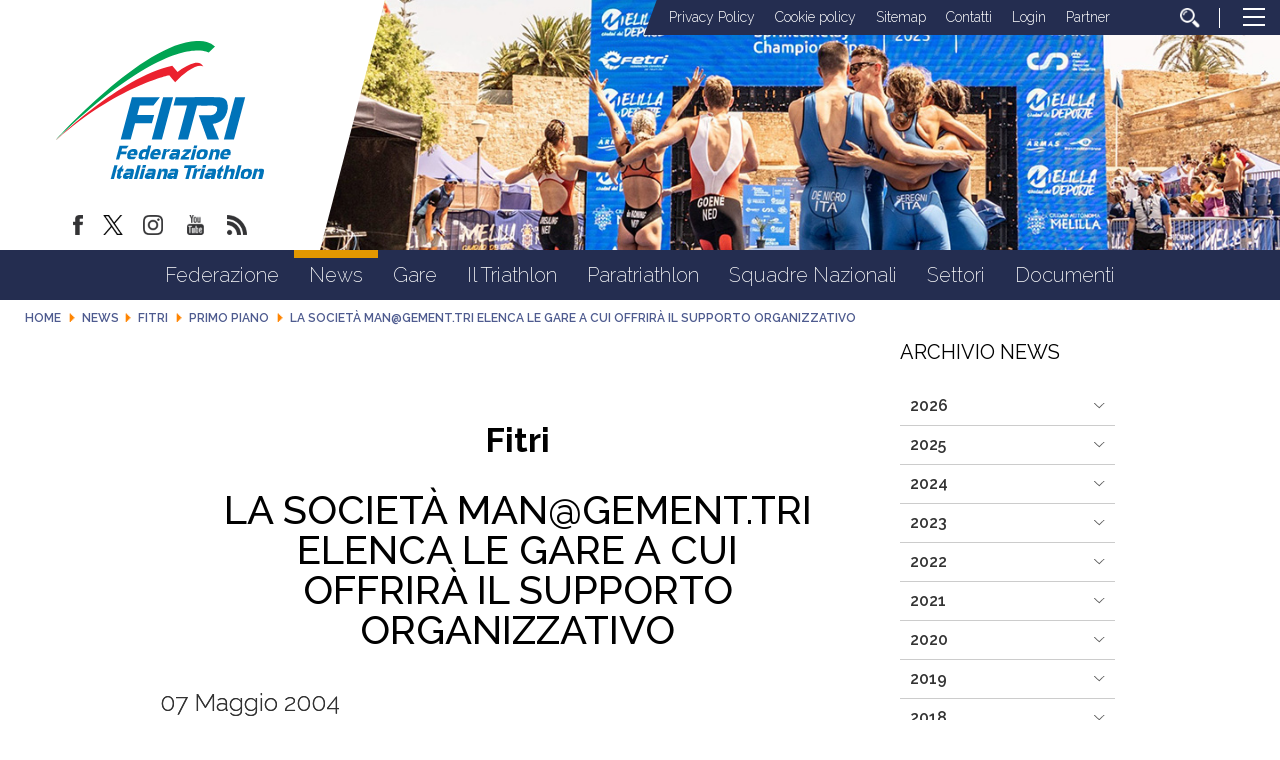

--- FILE ---
content_type: text/html; charset=utf-8
request_url: https://www.fitri.it/it/news/fitri/1112-primo-piano/4544-la-societ%EF%BF%BD%EF%BF%BD-man-gement-tri-elenca-le-gare-a-cui-offrir%EF%BF%BD%EF%BF%BD-il-supporto%20organizzativo.html
body_size: 13134
content:


<!DOCTYPE html>
<html>
    <head>
		
		
        <base href="https://www.fitri.it/it/news/fitri/1112-primo-piano/4544-la-societ%EF%BF%BD%EF%BF%BD-man-gement-tri-elenca-le-gare-a-cui-offrir%EF%BF%BD%EF%BF%BD-il-supporto%20organizzativo.html" />
	<meta http-equiv="content-type" content="text/html; charset=utf-8" />
	<meta name="keywords" content="FITRI, Federazione Italiana Triathlon" />
	<meta name="author" content="Federico Masci" />
	<meta name="robots" content="index, follow" />
	<meta property="og:title" content="La società Man@gement.tri elenca le gare a cui offrirà il supporto
organizzativo" />
	<meta property="og:description" content=" " />
	<meta property="og:url" content="https://www.fitri.it/it/news/fitri/1112-primo-piano/4544-la-societ%EF%BF%BD%EF%BF%BD-man-gement-tri-elenca-le-gare-a-cui-offrir%EF%BF%BD%EF%BF%BD-il-supporto%20organizzativo.html" />
	<meta property="og:type" content="website" />
	<meta property="og:image" content="https://www.fitri.it/images/condivisione-fitri.jpg" />
	<meta name="description" content="Il sito ufficiale della Federazione Italiana Triathlon - FITRI con  tutte le news aggiornate, il programma degli eventi, documenti, foto e video" />
	<title>FITRI - Federazione Italiana Triathlon - La società Man@gement.tri elenca le gare a cui offrirà il supporto
organizzativo</title>
	<link href="/templates/ifrit/favicon.ico" rel="shortcut icon" type="image/vnd.microsoft.icon" />
	<script src="/media/jui/js/jquery.min.js?b5be463f8a00f0c7ecdc3009737af93e" type="text/javascript"></script>
	<script src="/media/jui/js/jquery-noconflict.js?b5be463f8a00f0c7ecdc3009737af93e" type="text/javascript"></script>
	<script src="/media/jui/js/jquery-migrate.min.js?b5be463f8a00f0c7ecdc3009737af93e" type="text/javascript"></script>
	<script src="/media/system/js/caption.js?b5be463f8a00f0c7ecdc3009737af93e" type="text/javascript"></script>
	<script src="/media/jui/js/bootstrap.min.js?b5be463f8a00f0c7ecdc3009737af93e" type="text/javascript"></script>
	<script src="https://www.fitri.it/components/com_monthlyarchive/assets/js/jq.no-conflict.js?v=4.4.6_20190314125245" type="text/javascript"></script>
	<script src="https://www.fitri.it/components/com_monthlyarchive/assets/uikit/uikit.min.js?v=4.4.6_20190314125245" type="text/javascript"></script>
	<script src="https://www.fitri.it/components/com_monthlyarchive/assets/uikit/uikit-icons.min.js?v=4.4.6_20190314125245" type="text/javascript"></script>
	<script type="text/javascript">
jQuery(window).on('load',  function() {
				new JCaption('img.caption');
			});jMA(document).ready(function($) {
    "use strict";

	// bind change event to select
	$('#filter_date_module').on('change', function () {

		var filter_date_module = $('#filter_date_module').val(); // get selected value
		var menu_item_id = $('#menu_item_id_module').val(); // get selected value

		var url = 'index.php?option=com_monthlyarchive';

		if (filter_date_module) 
		{
			var date_arr = filter_date_module.split("-");
			var year = date_arr[0];
			var month = date_arr[1];

			if (year)
			{
				url += '&year=' + year;
			}

			if (month)
			{
				url += '&month=' + month;
			}
		}
		else
		{
			url += '&year=all';
		}

		if (menu_item_id) 
		{
			url += '&Itemid=' + menu_item_id;
		}

		url += '&task=archive.goToURL';

		$('#maModuleForm').attr('action', url);
		$('#maModuleForm').submit();
	});
});
	</script>

        <meta name="viewport" content="width=device-width, initial-scale=1.0" />
        <link rel="shortcut icon" type="image/x-icon" href="/templates/ifrit/favicon.ico" />
        <!-- iPhone standard bookmark icon (57x57px) home screen -->
        <link rel="apple-touch-icon" href="/templates/ifrit/icon.png" />
        <!-- iPhone Retina display icon (114x114px) home screen -->
        <link rel="apple-touch-icon" href="/templates/ifrit/icon@2x.png" sizes="114x114" />
        <!-- Google Fonts -->
                <link href='https://fonts.googleapis.com/css?family=Montserrat:100,200,300,400,500,600,700,800,900|Raleway:100,200,300,400,500,600,700,800,900' rel='stylesheet' type='text/css'>
                <!-- template css -->
        <link rel="stylesheet" href="/templates/ifrit/stylesheets/app.css" type="text/css" />
        
        <!-- template js -->
        <!--[if lte IE 9]>
            <script type="text/javascript" src="/templates/ifrit/js/vendor/html5shiv.js"></script>
            <script type="text/javascript" src="/templates/ifrit/js/vendor/nwmatcher.js"></script>    
            <script type="text/javascript" src="/templates/ifrit/js/vendor/selectivizr.js"></script>
        <![endif]-->
        
                    <script type="text/javascript" src="/templates/ifrit/js/app.js" data-cookieconsent="ignore"></script>
        
                    <script type="text/javascript" src="/templates/ifrit/js/vendor/jquery-ui.js"></script>
        
                    <script type="text/javascript" src="/templates/ifrit/svi/svi.js"></script>
                
                    <script type="text/javascript" src="/templates/ifrit/svi/impianti.js"></script>
                                
                    <!-- Google Maps API -->
            <script src="https://maps.googleapis.com/maps/api/js?key=AIzaSyB9Z_0jbJ4-cZAis8KkEgZE2iGWFTQd8nE&callback=initMap"></script>
                
                    <!-- Google API -->
            <script src="https://apis.google.com/js/api.js"></script>
                
                    <!-- Vimeo Player -->
            <script src="https://player.vimeo.com/api/player.js"></script>
                
                    <script type="text/javascript" src="//s7.addthis.com/js/300/addthis_widget.js#pubid=ra-5a968474e18c32e5"></script>
        <!--        
<script type="text/javascript">
var appInsights=window.appInsights||function(a){
  function b(a){c[a]=function(){var b=arguments;c.queue.push(function(){c[a].apply(c,b)})}}var c={config:a},d=document,e=window;setTimeout(function(){var b=d.createElement("script");b.src=a.url||"https://az416426.vo.msecnd.net/scripts/a/ai.0.js",d.getElementsByTagName("script")[0].parentNode.appendChild(b)});try{c.cookie=d.cookie}catch(a){}c.queue=[];for(var f=["Event","Exception","Metric","PageView","Trace","Dependency"];f.length;)b("track"+f.pop());if(b("setAuthenticatedUserContext"),b("clearAuthenticatedUserContext"),b("startTrackEvent"),b("stopTrackEvent"),b("startTrackPage"),b("stopTrackPage"),b("flush"),!a.disableExceptionTracking){f="onerror",b("_"+f);var g=e[f];e[f]=function(a,b,d,e,h){var i=g&&g(a,b,d,e,h);return!0!==i&&c["_"+f](a,b,d,e,h),i}}return c
  }({
      instrumentationKey:"15a224e5-c429-424e-bced-a3a2824bbeb4"
  });

window.appInsights=appInsights,appInsights.queue&&0===appInsights.queue.length&&appInsights.trackPageView();
</script>        
-->        
       
    <!-- Matomo -->
<script>
  var _paq = window._paq = window._paq || [];
  /* tracker methods like "setCustomDimension" should be called before "trackPageView" */
  _paq.push(['trackPageView']);
  _paq.push(['enableLinkTracking']);
  (function() {
    var u="https://matomoweb.coninet.it/";
    _paq.push(['setTrackerUrl', u+'matomo.php']);
    _paq.push(['setSiteId', '103']);
    var d=document, g=d.createElement('script'), s=d.getElementsByTagName('script')[0];
    g.async=true; g.src=u+'matomo.js'; s.parentNode.insertBefore(g,s);
  })();
</script>
<!-- End Matomo Code --></head>


    <body class=" it-it  news fitri primo-piano la-societa-man@gement.tri-elenca-le-gare-a-cui-offrira-il-supporto
organizzativo 
         no-preload" >
        <div id="dT-cyqwC5VcJg0xAa17kSGXsok_T2BSBt7rEQA84Knv4"></div><script src="https://mktdplp102cdn.azureedge.net/public/latest/js/ws-tracking.js?v=1.84.2007"></script><div class="d365-mkt-config" style="display:none" data-website-id="T-cyqwC5VcJg0xAa17kSGXsok_T2BSBt7rEQA84Knv4" data-hostname="692a0d3abccb490d8335ea72b451d0a2.svc.dynamics.com"></div>

                
        <!-- Site Wrapper -->
        <div id="site-wrapper">
        
        
        
       
                
        
                
        
                
        
        <!-- NO: -->
                            <!-- Header -->
                                <div id="header-wrapper">
                    <header id="header" data-bbq-width="fullWrapped">
                                                                
                                        <!-- 212 -->        <div class="module-logo_soc_container">
            
                                            

<div class="custom-logo_soc_container"  >
			<div class="moduletable-logo">
						
<div data-com="immagine">
            <a href="/it/"  title="logo fitri">
                <picture>
                <source media="(min-width: 1200px)" srcset="/images/logo.svg">
                <source media="(min-width: 640px)" srcset="/images/logo.svg">
                <source media="(min-width: 0px)" srcset="/images/logo_mobile.svg">
                <img src="/images/logo.svg" alt="logo fitri">
            </picture>
            </a>
    </div>		</div>
			<div class="moduletable-social">
						
<div data-com="social">
    <a class="facebook" target="_blank" href="https://www.facebook.com/pages/Federazione-Italiana-Triathlon/428986370566829?ref=hl" title="facebook"><img src="/images/facebook.png" alt="facebook" /></a><a class="twitter" target="_blank" href="https://twitter.com/federtriathlon?lang=it" title="twitter"><img src="/images/twitter_new.png" alt="twitter" /></a><a class="instagram" target="_blank" href="https://www.instagram.com/federazioneitalianatriathlon/?hl=it" title="instagram"><img src="/images/instagram.png" alt="instagram" /></a><a class="youtube" target="_blank" href="https://www.youtube.com/channel/UC8WAzQwlo9jXSTWF3oN-AbA" title="youtube"><img src="/images/yt.png" alt="youtube" /></a><a class="custom1" target="_blank" href="https://www.fitri.it/news/fitri.html?format=feed&type=rss" title="custom1"><img src="/images/feed.png" alt="custom1" /></a></div>		</div>
	</div>
            
                        
		</div>
	
                                        
                                        <!-- 199 -->        <div class="module-testata">
            
                                            

<div class="custom-testata"  >
	<div data-com="slider" data-slider-type="fade" data-slider-controls="n" data-slider-timer="6" data-slider-loop="true" data-slider-show-all="0" data-slides-per-break="0:1" data-slider-enable-num="0">
<div data-slider="item"><img src="/images/2025/testata/00-Melilla.jpg" alt="Testata 00" /></div>
<div data-slider="item"><img src="/images/2025/testata/01-EmirhanTemel-2677.jpg" alt="Testata 01" /></div>
<div data-slider="item"><img src="/images/2025/testata/02-EmirhanTemel-1488.jpg" alt="Testata 02" /></div>
<div data-slider="item"><img src="/images/2025/testata/03-EgemenDagistanli_02283.jpg" alt="Testata 03" /></div>
<div data-slider="item"><img src="/images/2025/testata/04-BL_WT_SAIDIA_WORLD_CUP_JUN29_5049.jpg" alt="Testata 04" /></div>
<div data-slider="item"><img src="/images/2025/testata/05-Ballabio_FITRI-1034.jpg" alt="Testata 05" /></div>
<div data-slider="item"><img src="/images/2025/testata/06-54671460090_7d74479248_o.jpg" alt="Testata 06" /></div>
<div data-slider="item"><img src="/images/2025/testata/07-54671459385_bafcc1a1e6_o.jpg" alt="Testata 07" /></div>
<div data-slider="item"><img src="/images/2025/testata/08-250531_113248-32pbB00.jpg" alt="Testata 08" /></div>
<div data-slider="item"><img src="/images/2025/testata/09-_ALE6483.jpg" alt="Testata 09" /></div>
<!--p>Mantenere</p-->
<div data-slider="item"><img src="/images/2024/testata/11-zona-cambio.jpg" alt="Testata 10 - zona cambio" /></div>
<div data-slider="item"><img src="/images/2025/testata/12-Para-HP-REV.jpg" alt="Testata 11 - Para Rev" /></div>
</div></div>
            
                        
		</div>
	
                                        
                                        <!-- 207 -->        <div class="module-lp_tool_menu">
            
                                            

<div class="custom-lp_tool_menu"  >
			<div class="moduletable-tool_menu">
						<ul class="nav menu mod-list">
<li class="item-1381"><a href="/it/privacy-policy.html" >Privacy Policy</a></li><li class="item-1382"><a href="/it/cookie-policy.html" >Cookie policy</a></li><li class="item-190 active"><a href="/it/sitemap.html" >Sitemap</a></li><li class="item-188"><a href="https://www.fitri.it/it/federazione/uffici.html" >Contatti</a></li><li class="item-191 parent"><a href="/it/login.html" >Login</a></li><li class="item-963"><a href="/it/partner.html" >Partner</a></li><li class="item-170"><a href="/it/cerca.html" class=" cerca"><img src="/images/lente_b.png" alt="Cerca" /></a></li></ul>
		</div>
	</div>
            
                        
		</div>
	
                                        
                                        <!-- 201 -->        <div class="module-panino">
            
                                            
<div id="menu-200" class="hamburger" data-com="hamburger" data-hamburger="desktop" data-hamburger-type="icon-x">
     
    
            <span class="line1"></span>
        <span class="line2"></span>
        <span class="line3"></span>
        
</div>            
                        
		</div>
	
                                                                        </header>
                </div>
                              

                            <!-- Nav -->
                                <div id="nav-wrapper">
                    <nav id="nav" data-bbq-width="fullWrapped">
                                                                
                                        <!-- 213 -->        <div class="module-mon_menu">
            
                                            
<div data-com="mixedmenu" data-mixedmenu-smartphone="curtain" data-mixedmenu-tablet="dropDownClickFlat" data-mixedmenu-desktop="dropDownClickFlat" data-mixedmenu-id="menu-213" >

    <ul class="mixedmenu" data-mixedmenu="root"
            >
    <li class="item-101"><a href="/it/" >Home</a></li><li class="item-108 divider deeper parent"><span class="separator">
	Federazione</span>
<ul class="nav-child unstyled small"><li class="item-116"><a href="/it/federazione/storia-fitri.html" >Storia</a></li><li class="item-293"><a href="/it/federazione/consiglio-federale-2.html" >Organi Centrali</a></li><li class="item-286"><a href="/it/federazione/organi-territoriali.html" >Organi Territoriali</a></li><li class="item-897"><a href="/it/federazione/commissioni.html" >Commissioni</a></li><li class="item-113"><a href="/it/federazione/consulta.html" >Consulta</a></li><li class="item-115"><a href="/it/federazione/giustizia.html" >Giustizia</a></li><li class="item-110"><a href="/it/federazione/organigramma.html" >Organigramma</a></li><li class="item-118"><a href="/it/federazione/giudici.html" >Giudici</a></li><li class="item-285"><a href="/it/federazione/bilancio.html" >Bilancio</a></li><li class="item-122"><a href="/it/federazione/cerca-società.html" >Cerca società</a></li><li class="item-1114 parent"><a href="/it/federazione/federazione-trasparente.html" >Federazione Trasparente</a></li></ul></li><li class="item-309 active divider deeper parent"><span class="separator">
	News</span>
<ul class="nav-child unstyled small"><li class="item-983 current active"><a href="/it/news/fitri.html" >Fitri</a></li><li class="item-984"><a href="/it/news/comitati-regionali.html" >Comitati regionali</a></li><li class="item-1345 parent"><a href="/it/news/sezioni-speciali.html" >Sezioni Speciali</a></li></ul></li><li class="item-134 divider deeper parent"><span class="separator">
	Gare</span>
<ul class="nav-child unstyled small"><li class="item-135"><a href="/it/gare/calendario.html" >Calendario</a></li><li class="item-160"><a href="https://www.myfitri.it/risultati" target="_blank" >Risultati e Rank</a></li><li class="item-390"><a href="/it/gare/in-scadenza.html" >In scadenza</a></li><li class="item-1037"><a href="/it/gare/programma-gare.html" >Programma Gare</a></li><li class="item-1377"><a href="/it/settori/age-group/calendario-attività-internazionale.html" target="_blank" >Calendario Internazionale Age Group</a></li></ul></li><li class="item-124 divider deeper parent"><span class="separator">
	Il Triathlon</span>
<ul class="nav-child unstyled small"><li class="item-131"><a href="/it/il-triathlon/storia.html" >Storia</a></li><li class="item-130"><a href="/it/il-triathlon/categorie.html" >Categorie</a></li><li class="item-125"><a href="/it/il-triathlon/triathlon.html" >Triathlon</a></li><li class="item-127"><a href="/it/il-triathlon/duathlon.html" >Duathlon</a></li><li class="item-128"><a href="/it/il-triathlon/aquathlon.html" >Aquathlon</a></li><li class="item-962"><a href="/it/il-triathlon/cross-triathlon.html" >Cross Triathlon</a></li><li class="item-129"><a href="/it/il-triathlon/winter-triathlon.html" >Winter Triathlon</a></li></ul></li><li class="item-126 divider deeper parent"><span class="separator">
	Paratriathlon</span>
<ul class="nav-child unstyled small"><li class="item-391"><a href="/it/paratriathlon/storia-del-paratriathlon.html" >Storia del Paratriathlon</a></li><li class="item-393"><a href="/it/paratriathlon/come-entrare.html" >Come Entrare</a></li><li class="item-394"><a href="/it/paratriathlon/documenti.html" >Documenti</a></li></ul></li><li class="item-138 divider deeper parent"><span class="separator">
	Squadre Nazionali</span>
<ul class="nav-child unstyled small"><li class="item-139"><a href="/it/squadre-nazionali/programma-olimpico-sviluppo-italia.html" >Programma Olimpico - Sviluppo Italia</a></li><li class="item-1383"><a href="/it/squadre-nazionali/programma-paralimpico.html" >Programma Paralimpico</a></li><li class="item-140"><a href="/it/squadre-nazionali/giovani.html" >Giovani</a></li><li class="item-206"><a href="/it/squadre-nazionali/multisport.html" >Multisport</a></li><li class="item-143"><a href="/it/squadre-nazionali/disposizioni.html" >Disposizioni</a></li><li class="item-1360"><a href="/it/squadre-nazionali/iscrizioni.html" >Iscrizioni</a></li><li class="item-144"><a href="http://www.triathlon.org/events " target="_blank" >Calendario internazionale</a></li><li class="item-142"><a href="/it/squadre-nazionali/medagliere.html" >Medagliere</a></li></ul></li><li class="item-961 divider deeper parent"><span class="separator">
	Settori</span>
<ul class="nav-child unstyled small"><li class="item-151 parent"><a href="/it/settori/s-i-t/presentazione.html" >S.I.T.</a></li><li class="item-133 parent"><a href="/it/settori/giovani.html" >Giovani</a></li><li class="item-132 parent"><a href="/it/settori/age-group.html" >Age Group</a></li><li class="item-808 parent"><a href="/it/settori/donne.html" >Donne</a></li><li class="item-136 parent"><a href="/it/settori/scuola-e-universita/scuola-e-universita.html" >Scuola e Università</a></li><li class="item-145 parent"><a href="/it/settori/area-medica/organizzazione-medica.html" >Area medica</a></li><li class="item-159"><a href="/it/settori/tesseramento.html" >Tesseramento</a></li></ul></li><li class="item-176"><a href="/it/documenti.html" >Documenti</a></li>    </ul>

    </div>
            
                        
		</div>
	
                                        
                                        <!-- 214 -->        <div class="module-mon_panino">
            
                                            
<div id="menu-213" class="hamburger" data-com="hamburger" data-hamburger="smartphone" data-hamburger-type="icon">
     
    
        
</div>            
                        
		</div>
	
                                                                        </nav>
                </div>
                        
                
        <div id="site-content">

                            <!-- Breadcrumb -->
                  
                <div id="breadcrumb-wrapper">
                    <section id="breadcrumb" data-bbq-width="fullWrapped">
                                                                
                                        <!-- 239 -->        <div class="module-breadcrumb">
            
                                            <div aria-label="breadcrumbs" role="navigation">
	<ul itemscope itemtype="https://schema.org/BreadcrumbList" class="breadcrumb-breadcrumb">
					<li class="active">
				<span class="divider icon-location"></span>
			</li>
		
						<li itemprop="itemListElement" itemscope itemtype="https://schema.org/ListItem">
											<a itemprop="item" href="/it/" class="pathway"><span itemprop="name">Home</span></a>
					
											<span class="divider">
							<img src="/media/system/images/arrow.png" alt="" />						</span>
										<meta itemprop="position" content="1">
				</li>
							<li itemprop="itemListElement" itemscope itemtype="https://schema.org/ListItem">
											<span itemprop="name">
							News						</span>
					
											<span class="divider">
							<img src="/media/system/images/arrow.png" alt="" />						</span>
										<meta itemprop="position" content="2">
				</li>
							<li itemprop="itemListElement" itemscope itemtype="https://schema.org/ListItem">
											<a itemprop="item" href="/it/news/fitri.html" class="pathway"><span itemprop="name">Fitri</span></a>
					
											<span class="divider">
							<img src="/media/system/images/arrow.png" alt="" />						</span>
										<meta itemprop="position" content="3">
				</li>
							<li itemprop="itemListElement" itemscope itemtype="https://schema.org/ListItem">
											<a itemprop="item" href="/it/news/fitri/1112-primo-piano.html" class="pathway"><span itemprop="name">Primo Piano</span></a>
					
											<span class="divider">
							<img src="/media/system/images/arrow.png" alt="" />						</span>
										<meta itemprop="position" content="4">
				</li>
							<li itemprop="itemListElement" itemscope itemtype="https://schema.org/ListItem" class="active">
					<span itemprop="name">
						La società Man@gement.tri elenca le gare a cui offrirà il supporto
organizzativo					</span>
					<meta itemprop="position" content="5">
				</li>
				</ul>
</div>
            
                        
		</div>
	
                                                                        </section>
                </div>
            


            


                            <!-- Top-a -->
                                <div id="top-a-wrapper">
                    <section id="top-a" data-bbq-width="wrapped">
                                                                
                                        <!-- 200 -->        <div class="module-menu_agg">
            
                                            
<div data-com="mixedmenu" data-mixedmenu-smartphone="offCanvasRight" data-mixedmenu-tablet="lightboxD" data-mixedmenu-desktop="lightboxD" data-mixedmenu-id="menu-200" >

    <ul class="mixedmenu" data-mixedmenu="root"
            >
    <li class="item-101"><a href="/it/" >Home</a></li><li class="item-108 divider deeper parent"><span class="separator">
	Federazione</span>
<ul class="nav-child unstyled small"><li class="item-116"><a href="/it/federazione/storia-fitri.html" >Storia</a></li><li class="item-293"><a href="/it/federazione/consiglio-federale-2.html" >Organi Centrali</a></li><li class="item-286"><a href="/it/federazione/organi-territoriali.html" >Organi Territoriali</a></li><li class="item-897"><a href="/it/federazione/commissioni.html" >Commissioni</a></li><li class="item-113"><a href="/it/federazione/consulta.html" >Consulta</a></li><li class="item-115"><a href="/it/federazione/giustizia.html" >Giustizia</a></li><li class="item-110"><a href="/it/federazione/organigramma.html" >Organigramma</a></li><li class="item-118"><a href="/it/federazione/giudici.html" >Giudici</a></li><li class="item-285"><a href="/it/federazione/bilancio.html" >Bilancio</a></li><li class="item-122"><a href="/it/federazione/cerca-società.html" >Cerca società</a></li><li class="item-1114 deeper parent"><a href="/it/federazione/federazione-trasparente.html" >Federazione Trasparente</a><ul class="nav-child unstyled small"><li class="item-117 deeper parent"><a href="/it/federazione/federazione-trasparente/bandi-di-gara.html" >Bandi di gara</a><ul class="nav-child unstyled small"><li class="item-1043"><a href="/it/federazione/federazione-trasparente/bandi-di-gara/ditte-aggiudicatrici.html" >Ditte aggiudicatrici </a></li><li class="item-1045"><a href="/it/federazione/federazione-trasparente/bandi-di-gara/bandi-e-gare-in-corso.html" >Bandi e gare in corso</a></li><li class="item-1047"><a href="/it/federazione/federazione-trasparente/bandi-di-gara/bandi-e-gare-assegnati.html" >Bandi e gare assegnati </a></li></ul></li><li class="item-1344"><a href="/it/federazione/federazione-trasparente/avvisi-pubblici-e-manifestazioni-di-interesse.html" >Avvisi pubblici e manifestazioni di interesse</a></li></ul></li></ul></li><li class="item-309 active divider deeper parent"><span class="separator">
	News</span>
<ul class="nav-child unstyled small"><li class="item-983 current active"><a href="/it/news/fitri.html" >Fitri</a></li><li class="item-984"><a href="/it/news/comitati-regionali.html" >Comitati regionali</a></li><li class="item-1345 deeper parent"><a href="/it/news/sezioni-speciali.html" >Sezioni Speciali</a><ul class="nav-child unstyled small"><li class="item-1341"><a href="/it/news/sezioni-speciali/assemblee-regionali-2024.html" >Assemblee Regionali 2024</a></li></ul></li></ul></li><li class="item-134 divider deeper parent"><span class="separator">
	Gare</span>
<ul class="nav-child unstyled small"><li class="item-135"><a href="/it/gare/calendario.html" >Calendario</a></li><li class="item-160"><a href="https://www.myfitri.it/risultati" target="_blank" >Risultati e Rank</a></li><li class="item-390"><a href="/it/gare/in-scadenza.html" >In scadenza</a></li><li class="item-1037"><a href="/it/gare/programma-gare.html" >Programma Gare</a></li><li class="item-1377"><a href="/it/settori/age-group/calendario-attività-internazionale.html" target="_blank" >Calendario Internazionale Age Group</a></li></ul></li><li class="item-124 divider deeper parent"><span class="separator">
	Il Triathlon</span>
<ul class="nav-child unstyled small"><li class="item-131"><a href="/it/il-triathlon/storia.html" >Storia</a></li><li class="item-130"><a href="/it/il-triathlon/categorie.html" >Categorie</a></li><li class="item-125"><a href="/it/il-triathlon/triathlon.html" >Triathlon</a></li><li class="item-127"><a href="/it/il-triathlon/duathlon.html" >Duathlon</a></li><li class="item-128"><a href="/it/il-triathlon/aquathlon.html" >Aquathlon</a></li><li class="item-962"><a href="/it/il-triathlon/cross-triathlon.html" >Cross Triathlon</a></li><li class="item-129"><a href="/it/il-triathlon/winter-triathlon.html" >Winter Triathlon</a></li></ul></li><li class="item-126 divider deeper parent"><span class="separator">
	Paratriathlon</span>
<ul class="nav-child unstyled small"><li class="item-391"><a href="/it/paratriathlon/storia-del-paratriathlon.html" >Storia del Paratriathlon</a></li><li class="item-393"><a href="/it/paratriathlon/come-entrare.html" >Come Entrare</a></li><li class="item-394"><a href="/it/paratriathlon/documenti.html" >Documenti</a></li></ul></li><li class="item-138 divider deeper parent"><span class="separator">
	Squadre Nazionali</span>
<ul class="nav-child unstyled small"><li class="item-139"><a href="/it/squadre-nazionali/programma-olimpico-sviluppo-italia.html" >Programma Olimpico - Sviluppo Italia</a></li><li class="item-1383"><a href="/it/squadre-nazionali/programma-paralimpico.html" >Programma Paralimpico</a></li><li class="item-140"><a href="/it/squadre-nazionali/giovani.html" >Giovani</a></li><li class="item-206"><a href="/it/squadre-nazionali/multisport.html" >Multisport</a></li><li class="item-143"><a href="/it/squadre-nazionali/disposizioni.html" >Disposizioni</a></li><li class="item-1360"><a href="/it/squadre-nazionali/iscrizioni.html" >Iscrizioni</a></li><li class="item-144"><a href="http://www.triathlon.org/events " target="_blank" >Calendario internazionale</a></li><li class="item-142"><a href="/it/squadre-nazionali/medagliere.html" >Medagliere</a></li></ul></li><li class="item-961 divider deeper parent"><span class="separator">
	Settori</span>
<ul class="nav-child unstyled small"><li class="item-151 deeper parent"><a href="/it/settori/s-i-t/presentazione.html" >S.I.T.</a><ul class="nav-child unstyled small"><li class="item-152"><a href="/it/settori/s-i-t/presentazione.html" >Presentazione</a></li><li class="item-153"><a href="/it/settori/s-i-t/tecnici-societari.html" >Tecnici Societari</a></li><li class="item-154"><a href="/it/settori/s-i-t/tecnici-individuali.html" >Tecnici Individuali</a></li><li class="item-156 deeper parent"><a href="/it/settori/s-i-t/calendario.html" >Calendario</a><ul class="nav-child unstyled small"><li class="item-407"><a href="/it/settori/s-i-t/calendario/corso-coni.html" >Corso CONI</a></li><li class="item-408"><a href="/it/settori/s-i-t/calendario/corso-nazionale-per-tecnici-iv°-livello-europeo.html" >Corso Nazionale per Tecnici IV° Livello Europeo</a></li><li class="item-409"><a href="/it/settori/s-i-t/calendario/seminario-coni.html" >Seminario CONI</a></li><li class="item-410"><a href="/it/settori/s-i-t/calendario/seminario-di-aggiornamento-fitri.html" >Seminario di Aggiornamento FITRI</a></li><li class="item-411"><a href="/it/settori/s-i-t/calendario/convegno-nazionale-fitri.html" >Convegno Nazionale FITRI </a></li><li class="item-412"><a href="/it/settori/s-i-t/calendario/corsi-di-specializzazione.html" >Corsi di Specializzazione</a></li><li class="item-414"><a href="/it/settori/s-i-t/calendario/corso-di-formazione-istruttori.html" >Corso di Formazione Istruttori</a></li><li class="item-415"><a href="/it/settori/s-i-t/calendario/corso-di-formazione-allenatore-i-livello.html" >Corso di Formazione Allenatore I Livello</a></li><li class="item-416"><a href="/it/settori/s-i-t/calendario/corso-di-formazione-allenatore-ii-livello.html" >Corso di Formazione Allenatore II Livello</a></li><li class="item-451"><a href="/it/settori/s-i-t/calendario/corso-attività-giovanile-fitri.html" >Corso Attività Giovanile FITRI</a></li><li class="item-1353"><a class="banner" href="/it/settori/s-i-t/calendario/news-settore-istruzione-tecnica.html" >News Settore Istruzione Tecnica</a></li></ul></li><li class="item-158"><a href="/it/settori/s-i-t/allenatri.html" >AllenaTRI</a></li><li class="item-157"><a href="/it/settori/s-i-t/corso-allievo-istruttore.html" >Corso Allievo Istruttore </a></li><li class="item-1326"><a href="https://www.formazionefitri.it/moodle/" target="_blank" >E-Learning FITRI</a></li><li class="item-794"><a href="http://tesseramento.fitri.it/ " target="_blank" >Area Riservata</a></li><li class="item-1354"><a href="https://www.formazionefitri.it/" target="_blank" >Piattaforma formazione FITRI</a></li></ul></li><li class="item-133 deeper parent"><a href="/it/settori/giovani.html" >Giovani</a><ul class="nav-child unstyled small"><li class="item-200"><a href="/it/settori/giovani/scopri-il-settore-giovanile.html" >Scopri il Settore Giovanile</a></li><li class="item-201"><a href="/it/settori/giovani/attività-giovanile.html" >Attività Giovanile</a></li><li class="item-202"><a href="/it/settori/giovani/calendario-attività.html" >Calendario Attività</a></li><li class="item-203"><a href="/it/settori/giovani/progetti-scolastici.html" >Progetti scolastici</a></li><li class="item-204"><a href="/it/settori/giovani/i-progetti-per-crescere.html" >I Progetti per Crescere</a></li><li class="item-205"><a href="/it/settori/giovani/scuole-triathlon-federali.html" >Scuole triathlon federali</a></li></ul></li><li class="item-132 deeper parent"><a href="/it/settori/age-group.html" >Age Group</a><ul class="nav-child unstyled small"><li class="item-771"><a href="/it/settori/age-group/il-progetto.html" >Il progetto</a></li><li class="item-793"><a href="/it/settori/age-group/calendario-attività-internazionale.html" >Calendario Attività Internazionale</a></li><li class="item-239"><a href="/it/settori/age-group/info-body-gara.html" >Info Body Gara</a></li><li class="item-1113"><a href="/it/settori/age-group/team-italia-age-group.html" >Team Italia Age Group</a></li></ul></li><li class="item-808 deeper parent"><a href="/it/settori/donne.html" >Donne</a><ul class="nav-child unstyled small"><li class="item-1373"><a href="/it/settori/donne.html" >Commissione Donne </a></li><li class="item-1374"><a href="/it/settori/donne/progetti-commissione-donne.html" >Progetti</a></li><li class="item-1375"><a href="/it/settori/donne/team-italia-age-group-commissione-donne.html" >TEAM ITALIA AGE GROUP</a></li></ul></li><li class="item-136 deeper parent"><a href="/it/settori/scuola-e-universita/scuola-e-universita.html" >Scuola e Università</a><ul class="nav-child unstyled small"><li class="item-1356"><a href="/it/settori/scuola-e-universita/scuola-e-universita.html" >Scuola e università</a></li><li class="item-629"><a href="/it/settori/scuola-e-universita/news-scuola.html" >News Scuola e Università</a></li><li class="item-628"><a href="https://www.fitri.it/it/settori/scuola-e-universita/documenti-universita.html" >Convenzioni Università</a></li><li class="item-1372"><a href="/it/settori/scuola-e-universita/cnu-triathlon.html" >CNU Triathlon</a></li><li class="item-645"><a href="/it/settori/scuola-e-universita/documenti-universita.html" >Documenti Università</a></li><li class="item-1357"><a href="/it/settori/scuola-e-universita/documenti-scuola.html" >Documenti Scuola</a></li></ul></li><li class="item-145 deeper parent"><a href="/it/settori/area-medica/organizzazione-medica.html" >Area medica</a><ul class="nav-child unstyled small"><li class="item-146"><a href="/it/settori/area-medica/organizzazione-medica.html" >Organizzazione Medica</a></li><li class="item-147"><a href="/it/settori/area-medica/leggi-e-regolamenti.html" >Leggi e Regolamenti</a></li><li class="item-148"><a href="http://www.nadoitalia.it/it/" target="_blank" >Area Antidoping</a></li><li class="item-149"><a href="/it/settori/area-medica/news.html" >News</a></li><li class="item-1075"><a href="/it/settori/area-medica/sportello-antidoping.html" >Sportello Antidoping</a></li></ul></li><li class="item-159"><a href="/it/settori/tesseramento.html" >Tesseramento</a></li></ul></li><li class="item-176"><a href="/it/documenti.html" >Documenti</a></li>    </ul>

                        <div class="modules-container">
                <div class="menu-modules">
                            <!-- 206 -->        <div class="module-agg_panino">
            
                                            

<div class="custom-agg_panino"  >
			<div class="moduletable-tool_menu">
						<ul class="nav menu mod-list">
<li class="item-1381"><a href="/it/privacy-policy.html" >Privacy Policy</a></li><li class="item-1382"><a href="/it/cookie-policy.html" >Cookie policy</a></li><li class="item-190 active"><a href="/it/sitemap.html" >Sitemap</a></li><li class="item-188"><a href="https://www.fitri.it/it/federazione/uffici.html" >Contatti</a></li><li class="item-191 parent"><a href="/it/login.html" >Login</a></li><li class="item-963"><a href="/it/partner.html" >Partner</a></li><li class="item-170"><a href="/it/cerca.html" class=" cerca"><img src="/images/lente_b.png" alt="Cerca" /></a></li></ul>
		</div>
			<div class="moduletable-social">
						
<div data-com="social">
    <a class="facebook" target="_blank" href="https://www.facebook.com/pages/Federazione-Italiana-Triathlon/428986370566829?ref=hl" title="facebook"><img src="/images/facebook.png" alt="facebook" /></a><a class="twitter" target="_blank" href="https://twitter.com/federtriathlon?lang=it" title="twitter"><img src="/images/twitter_new.png" alt="twitter" /></a><a class="instagram" target="_blank" href="https://www.instagram.com/federazioneitalianatriathlon/?hl=it" title="instagram"><img src="/images/instagram.png" alt="instagram" /></a><a class="youtube" target="_blank" href="https://www.youtube.com/channel/UC8WAzQwlo9jXSTWF3oN-AbA" title="youtube"><img src="/images/yt.png" alt="youtube" /></a><a class="custom1" target="_blank" href="https://www.fitri.it/news/fitri.html?format=feed&type=rss" title="custom1"><img src="/images/feed.png" alt="custom1" /></a></div>		</div>
	</div>
            
                        
		</div>
	                </div>
            </div>
            </div>
            
                        
		</div>
	
                                                                        </section>
                </div>                        
                        
            
                        
            
                        
            
            

                        
            
                        
            
                        
            
            


                        
            
                        
            
                        
            
            

                        
            
                        
            
            
                        
            
            


                        
            
                        
            
                        
            
            


            


            <div id="message-wrapper">
                <!-- Message -->
                <section id="message" data-bbq-width="wrapped">
                    <div id="system-message-container">
	</div>

                </section>
            </div>           



            <!-- ...MAIN... -->
                            <!-- Content + Right -->
                <div id="content-wrapper">
                    <div id="content" data-bbq-width="wrapped">
                        <!-- Main -->
                        <main>
                            <!-- Main-top-a -->
                                                                                            <section id="main-top-a">
                                                                                        
                                                    <!-- 396 -->        <div class="module">
            
                                            

<div class="custom"  >
	<script type='text/javascript' src='https://cs.iubenda.com/autoblocking/3387960.js' charset='UTF-8' async></script>
<script type="text/javascript">
var _iub = _iub || [];
_iub.csConfiguration = {"askConsentAtCookiePolicyUpdate":true,"countryDetection":true,"floatingPreferencesButtonDisplay":"bottom-left","gdprAppliesGlobally":false,"perPurposeConsent":true,"reloadOnConsent":true,"siteId":3387960,"cookiePolicyId":88683277,"lang":"it", "banner":{ "acceptButtonCaptionColor":"#FFFFFF","acceptButtonColor":"#0073CE","acceptButtonDisplay":true,"backgroundColor":"#FFFFFF","closeButtonRejects":true,"customizeButtonCaptionColor":"#4D4D4D","customizeButtonColor":"#DADADA","customizeButtonDisplay":true,"explicitWithdrawal":true,"listPurposes":true,"position":"float-top-center","prependOnBody":true,"rejectButtonDisplay":true,"showPurposesToggles":true,"showTitle":false,"textColor":"#000000","html":"<div class=\"iubenda-cs-container\">     <div class=\"iubenda-cs-content\" style=\"background-color: #FFFFFF !important;color: #000000 !important;font-size: 14px !important;\">         <div class=\"iubenda-cs-rationale\"><button type=\"button\" class=\"iubenda-cs-close-btn\" tabindex=\"0\" role=\"button\" aria-pressed=\"false\">×</button>             <div class=\"iubenda-banner-content iubenda-custom-content iubenda-banner-content-padded\" role=\"document\">                 <div id=\"iubenda-cs-paragraph\">                     <p class=\"iub-p\">                         La FITri e terze parti selezionate utilizzano cookie o tecnologie simili per finalità tecniche e, con il tuo espresso consenso, anche per le finalità di 1) <strong data-iub-role=\"purposes_emphasis\">funzionalità</strong> ed 2) <strong data-iub-role=\"purposes_emphasis\">esperienza</strong>. Il tutto come specificato nella <a href=\"https://www.iubenda.com/privacy-policy/88683277/cookie-policy?an=no&amp;s_ck=false&amp;newmarkup=yes\" class=\"iubenda-cs-cookie-policy-lnk\" target=\"_blank\" rel=\"noopener\">cookie policy</a>.                         Puoi liberamente prestare o rifiutare il tuo consenso. In qualsiasi momento potrai modificare e/o revocare il consenso, accedendo al pannello delle preferenze. Ti informiamo che il rifiuto del consenso prestato per finalità tecniche può rendere non disponibili le relative funzioni.                         Usa il pulsante “Accetta tutto” per acconsentire. Usa il pulsante “Rifiuta tutto” o chiudi questa informativa per continuare senza accettare.</p> </div></div><div class=\"iubenda-granular-controls-container\"><div class=\"iub-toggle-checkbox granular-control-checkbox iub-toggle-id-1 granular-control-checkbox--disabled\"><input id=\"iub-toggle-id-1\" name=\"Necessari\" class=\"style1\" type=\"checkbox\" value=\"true\" disabled=\"\"><label for=\"iub-toggle-id-1\"><span>Necessari</span></label></div><div class=\"iub-toggle-checkbox granular-control-checkbox iub-toggle-id-2\"><input id=\"iub-toggle-id-2\" name=\"Funzionalità\" class=\"style1\" type=\"checkbox\" value=\"false\"><label for=\"iub-toggle-id-2\"><span>Funzionalità</span></label></div><div class=\"iub-toggle-checkbox granular-control-checkbox iub-toggle-id-3\"><input id=\"iub-toggle-id-3\" name=\"Esperienza\" class=\"style1\" type=\"checkbox\" value=\"false\"><label for=\"iub-toggle-id-3\"><span>Esperienza</span></label></div></div><div class=\"iubenda-cs-counter\" style=\"display: none;\">Premi ancora per continuare 0/1</div><div class=\"iubenda-cs-opt-group\" style=\"color:#FFFFFF!important;\"><div class=\"iubenda-cs-opt-group-custom iubenda-cs-opt-group-granular\"><button class=\"iubenda-cs-customize-btn\" tabindex=\"0\" role=\"button\" aria-pressed=\"false\">Scopri di più</button></div><div class=\"iubenda-cs-opt-group-consent\"><button class=\"iubenda-cs-reject-btn iubenda-cs-btn-primary\" tabindex=\"0\" role=\"button\" aria-pressed=\"false\">Rifiuta tutto</button>     <button class=\"iubenda-cs-accept-btn iubenda-cs-btn-primary\" tabindex=\"0\" role=\"button\" aria-pressed=\"false\">Accetta tutto</button></div></div></div></div></div>" }};
</script>

<script type="text/javascript" src="//cdn.iubenda.com/cs/iubenda_cs.js" charset="UTF-8" async></script></div>
            
                        
		</div>
	
                                                                                                            </section>
                                                        <!-- Main-top-b -->
                                                        <!-- Main-top-c -->
                                                        <!-- Component -->
                                                            <section id="component">
                                    <div class="item-page articolo " itemscope itemtype="https://schema.org/Article">
    <meta itemprop="inLanguage" content="it-IT" />
    <!-- TITOLO PAGINA -->
        <div class="page-header">
        <h1> Fitri </h1>
    </div>
    
        
    
    <div class="info-articolo">
		
		<div class="dettagli-articolo"> 
            <div class="dettagli-articolo-allinea">   

                <!-- INFO ARTICOLO -->

                <!-- TITOLO -->
                            
                                <h3 itemprop="headline" class="titolo">
                    La società Man@gement.tri elenca le gare a cui offrirà il supporto
organizzativo                </h3>
                                                                                                <!-- SOCIAL -->
                <div class="share">
                    
<div class="addthis_inline_share_toolbox"></div>
                </div>

            </div>
        </div>
		
        <!-- IMMAGINE ESTESA -->        
        <div class="pull item-image "> 
                        <div class="no-image"></div>
                                    

                    
    
    
    
                    <div class="data">
                <time class="day" datetime="2004-05-07T16:09:00+02:00">
                    07                </time>
                <time class="month" datetime="2004-05-07T16:09:00+02:00">
                    Maggio                </time>
                <time class="year" datetime="2004-05-07T16:09:00+02:00">
                    2004                </time>
            </div>    
    
        
    
                                            

                    
    
    
    
                    <div class="data">
                <time class="day" datetime="2004-05-07T16:09:00+02:00">
                    07                </time>
                <time class="month" datetime="2004-05-07T16:09:00+02:00">
                    Maggio                </time>
                <time class="year" datetime="2004-05-07T16:09:00+02:00">
                    2004                </time>
            </div>    
    
        
    
                    
            <!-- TAGS -->
                        
            	<ul class="tags inline">
																	<li class="tag-19 tag-list0" itemprop="keywords">
					<a href="/it/tag/primo-piano.html" class="label label-info">
						Primo Piano					</a>
				</li>
						</ul>
            
                        
        </div>

    </div>
            
<div class="icons">
	
					<div class="btn-group pull-right">
				<button class="btn dropdown-toggle" type="button" id="dropdownMenuButton-4544" aria-label="Strumenti utenti"
				data-toggle="dropdown" aria-haspopup="true" aria-expanded="false">
					<span class="icon-cog" aria-hidden="true"></span>
					<span class="caret" aria-hidden="true"></span>
				</button>
								<ul class="dropdown-menu" aria-labelledby="dropdownMenuButton-4544">
											<!--li class="print-icon"> <a href="/it/news/fitri/1112-primo-piano/4544-la-società-man-gement-tri-elenca-le-gare-a-cui-offrirà-il-supporto%20organizzativo.html?tmpl=component&amp;print=1&amp;layout=default" title="Stampa articolo < La società Man@gement.tri elenca le gare a cui offrirà il supporto
organizzativo >" onclick="window.open(this.href,'win2','status=no,toolbar=no,scrollbars=yes,titlebar=no,menubar=no,resizable=yes,width=640,height=480,directories=no,location=no'); return false;" rel="nofollow">	Stampa</a> </li-->
                        <li class="print"><a href="javascript:window.print()">Stampa</a></li>
																			</ul>
			</div>
		
	</div>
        
        
            
    
            <div itemprop="articleBody" class="testo-articolo">
        <br/>     </div>

    
                            </div>

                                </section>
                                                        <!-- Main-mid-a -->
                                                        <!-- Main-mid-b -->
                                                        <!-- Main-mid-c -->
                                                        <!-- Main-bottom-a -->
                                                        <!-- Main-bottom-b -->
                                                        <!-- Main-bottom-c -->
                                                    </main>

                        <!-- Aside Right -->
                        <div id="right-wrapper">
                                                                                            <aside id="right">
                                                                                        
                                                    <!-- 284 -->        <div class="module-archivio">
            
                                                <h3> Archivio News</h3>
                                
<div class="w357ui-scope-container">
	<div class="w357ui-margin-small-top w357ui-margin-small-bottom ma-mod-container -archivio">
		
		
			<ul class="w357ui-margin-remove" w357ui-accordion="multiple: true"> 
						<li >
												
						
							<div class="w357ui-accordion-title ma-accordion-title w357ui-text-bold">
								2026															</div>
						
													
										
					
						
															<div class="w357ui-accordion-content ma-accordion-content">
							
							<ul class="w357ui-list ma-list ma-list-accordion ma-list-months-years w357ui-margin-remove-left">
																		<li>
											<a class="ma-month-title" href="/it/archivio/2026/01.html">
												Gennaio 2026											</a>
																					</li>

															</ul>

															</div>
												
					
											</li>
					
				
			 
						<li >
												
						
							<div class="w357ui-accordion-title ma-accordion-title w357ui-text-bold">
								2025															</div>
						
													
										
					
						
															<div class="w357ui-accordion-content ma-accordion-content">
							
							<ul class="w357ui-list ma-list ma-list-accordion ma-list-months-years w357ui-margin-remove-left">
																		<li>
											<a class="ma-month-title" href="/it/archivio/2025/12.html">
												Dicembre 2025											</a>
																					</li>

																		<li>
											<a class="ma-month-title" href="/it/archivio/2025/11.html">
												Novembre 2025											</a>
																					</li>

																		<li>
											<a class="ma-month-title" href="/it/archivio/2025/10.html">
												Ottobre 2025											</a>
																					</li>

																		<li>
											<a class="ma-month-title" href="/it/archivio/2025/09.html">
												Settembre 2025											</a>
																					</li>

																		<li>
											<a class="ma-month-title" href="/it/archivio/2025/08.html">
												Agosto 2025											</a>
																					</li>

																		<li>
											<a class="ma-month-title" href="/it/archivio/2025/07.html">
												Luglio 2025											</a>
																					</li>

																		<li>
											<a class="ma-month-title" href="/it/archivio/2025/06.html">
												Giugno 2025											</a>
																					</li>

																		<li>
											<a class="ma-month-title" href="/it/archivio/2025/05.html">
												Maggio 2025											</a>
																					</li>

																		<li>
											<a class="ma-month-title" href="/it/archivio/2025/04.html">
												Aprile 2025											</a>
																					</li>

																		<li>
											<a class="ma-month-title" href="/it/archivio/2025/03.html">
												Marzo 2025											</a>
																					</li>

																		<li>
											<a class="ma-month-title" href="/it/archivio/2025/02.html">
												Febbraio 2025											</a>
																					</li>

																		<li>
											<a class="ma-month-title" href="/it/archivio/2025/01.html">
												Gennaio 2025											</a>
																					</li>

															</ul>

															</div>
												
					
											</li>
					
				
			 
						<li >
												
						
							<div class="w357ui-accordion-title ma-accordion-title w357ui-text-bold">
								2024															</div>
						
													
										
					
						
															<div class="w357ui-accordion-content ma-accordion-content">
							
							<ul class="w357ui-list ma-list ma-list-accordion ma-list-months-years w357ui-margin-remove-left">
																		<li>
											<a class="ma-month-title" href="/it/archivio/2024/12.html">
												Dicembre 2024											</a>
																					</li>

																		<li>
											<a class="ma-month-title" href="/it/archivio/2024/11.html">
												Novembre 2024											</a>
																					</li>

																		<li>
											<a class="ma-month-title" href="/it/archivio/2024/10.html">
												Ottobre 2024											</a>
																					</li>

																		<li>
											<a class="ma-month-title" href="/it/archivio/2024/09.html">
												Settembre 2024											</a>
																					</li>

																		<li>
											<a class="ma-month-title" href="/it/archivio/2024/08.html">
												Agosto 2024											</a>
																					</li>

																		<li>
											<a class="ma-month-title" href="/it/archivio/2024/07.html">
												Luglio 2024											</a>
																					</li>

																		<li>
											<a class="ma-month-title" href="/it/archivio/2024/06.html">
												Giugno 2024											</a>
																					</li>

																		<li>
											<a class="ma-month-title" href="/it/archivio/2024/05.html">
												Maggio 2024											</a>
																					</li>

																		<li>
											<a class="ma-month-title" href="/it/archivio/2024/04.html">
												Aprile 2024											</a>
																					</li>

																		<li>
											<a class="ma-month-title" href="/it/archivio/2024/03.html">
												Marzo 2024											</a>
																					</li>

																		<li>
											<a class="ma-month-title" href="/it/archivio/2024/02.html">
												Febbraio 2024											</a>
																					</li>

																		<li>
											<a class="ma-month-title" href="/it/archivio/2024/01.html">
												Gennaio 2024											</a>
																					</li>

															</ul>

															</div>
												
					
											</li>
					
				
			 
						<li >
												
						
							<div class="w357ui-accordion-title ma-accordion-title w357ui-text-bold">
								2023															</div>
						
													
										
					
						
															<div class="w357ui-accordion-content ma-accordion-content">
							
							<ul class="w357ui-list ma-list ma-list-accordion ma-list-months-years w357ui-margin-remove-left">
																		<li>
											<a class="ma-month-title" href="/it/archivio/2023/12.html">
												Dicembre 2023											</a>
																					</li>

																		<li>
											<a class="ma-month-title" href="/it/archivio/2023/11.html">
												Novembre 2023											</a>
																					</li>

																		<li>
											<a class="ma-month-title" href="/it/archivio/2023/10.html">
												Ottobre 2023											</a>
																					</li>

																		<li>
											<a class="ma-month-title" href="/it/archivio/2023/09.html">
												Settembre 2023											</a>
																					</li>

																		<li>
											<a class="ma-month-title" href="/it/archivio/2023/08.html">
												Agosto 2023											</a>
																					</li>

																		<li>
											<a class="ma-month-title" href="/it/archivio/2023/07.html">
												Luglio 2023											</a>
																					</li>

																		<li>
											<a class="ma-month-title" href="/it/archivio/2023/06.html">
												Giugno 2023											</a>
																					</li>

																		<li>
											<a class="ma-month-title" href="/it/archivio/2023/05.html">
												Maggio 2023											</a>
																					</li>

																		<li>
											<a class="ma-month-title" href="/it/archivio/2023/04.html">
												Aprile 2023											</a>
																					</li>

																		<li>
											<a class="ma-month-title" href="/it/archivio/2023/03.html">
												Marzo 2023											</a>
																					</li>

																		<li>
											<a class="ma-month-title" href="/it/archivio/2023/02.html">
												Febbraio 2023											</a>
																					</li>

																		<li>
											<a class="ma-month-title" href="/it/archivio/2023/01.html">
												Gennaio 2023											</a>
																					</li>

															</ul>

															</div>
												
					
											</li>
					
				
			 
						<li >
												
						
							<div class="w357ui-accordion-title ma-accordion-title w357ui-text-bold">
								2022															</div>
						
													
										
					
						
															<div class="w357ui-accordion-content ma-accordion-content">
							
							<ul class="w357ui-list ma-list ma-list-accordion ma-list-months-years w357ui-margin-remove-left">
																		<li>
											<a class="ma-month-title" href="/it/archivio/2022/12.html">
												Dicembre 2022											</a>
																					</li>

																		<li>
											<a class="ma-month-title" href="/it/archivio/2022/11.html">
												Novembre 2022											</a>
																					</li>

																		<li>
											<a class="ma-month-title" href="/it/archivio/2022/10.html">
												Ottobre 2022											</a>
																					</li>

																		<li>
											<a class="ma-month-title" href="/it/archivio/2022/09.html">
												Settembre 2022											</a>
																					</li>

																		<li>
											<a class="ma-month-title" href="/it/archivio/2022/08.html">
												Agosto 2022											</a>
																					</li>

																		<li>
											<a class="ma-month-title" href="/it/archivio/2022/07.html">
												Luglio 2022											</a>
																					</li>

																		<li>
											<a class="ma-month-title" href="/it/archivio/2022/06.html">
												Giugno 2022											</a>
																					</li>

																		<li>
											<a class="ma-month-title" href="/it/archivio/2022/05.html">
												Maggio 2022											</a>
																					</li>

																		<li>
											<a class="ma-month-title" href="/it/archivio/2022/04.html">
												Aprile 2022											</a>
																					</li>

																		<li>
											<a class="ma-month-title" href="/it/archivio/2022/03.html">
												Marzo 2022											</a>
																					</li>

																		<li>
											<a class="ma-month-title" href="/it/archivio/2022/02.html">
												Febbraio 2022											</a>
																					</li>

																		<li>
											<a class="ma-month-title" href="/it/archivio/2022/01.html">
												Gennaio 2022											</a>
																					</li>

															</ul>

															</div>
												
					
											</li>
					
				
			 
						<li >
												
						
							<div class="w357ui-accordion-title ma-accordion-title w357ui-text-bold">
								2021															</div>
						
													
										
					
						
															<div class="w357ui-accordion-content ma-accordion-content">
							
							<ul class="w357ui-list ma-list ma-list-accordion ma-list-months-years w357ui-margin-remove-left">
																		<li>
											<a class="ma-month-title" href="/it/archivio/2021/12.html">
												Dicembre 2021											</a>
																					</li>

																		<li>
											<a class="ma-month-title" href="/it/archivio/2021/11.html">
												Novembre 2021											</a>
																					</li>

																		<li>
											<a class="ma-month-title" href="/it/archivio/2021/10.html">
												Ottobre 2021											</a>
																					</li>

																		<li>
											<a class="ma-month-title" href="/it/archivio/2021/09.html">
												Settembre 2021											</a>
																					</li>

																		<li>
											<a class="ma-month-title" href="/it/archivio/2021/08.html">
												Agosto 2021											</a>
																					</li>

																		<li>
											<a class="ma-month-title" href="/it/archivio/2021/07.html">
												Luglio 2021											</a>
																					</li>

																		<li>
											<a class="ma-month-title" href="/it/archivio/2021/06.html">
												Giugno 2021											</a>
																					</li>

																		<li>
											<a class="ma-month-title" href="/it/archivio/2021/05.html">
												Maggio 2021											</a>
																					</li>

																		<li>
											<a class="ma-month-title" href="/it/archivio/2021/04.html">
												Aprile 2021											</a>
																					</li>

																		<li>
											<a class="ma-month-title" href="/it/archivio/2021/03.html">
												Marzo 2021											</a>
																					</li>

																		<li>
											<a class="ma-month-title" href="/it/archivio/2021/02.html">
												Febbraio 2021											</a>
																					</li>

																		<li>
											<a class="ma-month-title" href="/it/archivio/2021/01.html">
												Gennaio 2021											</a>
																					</li>

															</ul>

															</div>
												
					
											</li>
					
				
			 
						<li >
												
						
							<div class="w357ui-accordion-title ma-accordion-title w357ui-text-bold">
								2020															</div>
						
													
										
					
						
															<div class="w357ui-accordion-content ma-accordion-content">
							
							<ul class="w357ui-list ma-list ma-list-accordion ma-list-months-years w357ui-margin-remove-left">
																		<li>
											<a class="ma-month-title" href="/it/archivio/2020/12.html">
												Dicembre 2020											</a>
																					</li>

																		<li>
											<a class="ma-month-title" href="/it/archivio/2020/11.html">
												Novembre 2020											</a>
																					</li>

																		<li>
											<a class="ma-month-title" href="/it/archivio/2020/10.html">
												Ottobre 2020											</a>
																					</li>

																		<li>
											<a class="ma-month-title" href="/it/archivio/2020/09.html">
												Settembre 2020											</a>
																					</li>

																		<li>
											<a class="ma-month-title" href="/it/archivio/2020/08.html">
												Agosto 2020											</a>
																					</li>

																		<li>
											<a class="ma-month-title" href="/it/archivio/2020/07.html">
												Luglio 2020											</a>
																					</li>

																		<li>
											<a class="ma-month-title" href="/it/archivio/2020/06.html">
												Giugno 2020											</a>
																					</li>

																		<li>
											<a class="ma-month-title" href="/it/archivio/2020/05.html">
												Maggio 2020											</a>
																					</li>

																		<li>
											<a class="ma-month-title" href="/it/archivio/2020/04.html">
												Aprile 2020											</a>
																					</li>

																		<li>
											<a class="ma-month-title" href="/it/archivio/2020/03.html">
												Marzo 2020											</a>
																					</li>

																		<li>
											<a class="ma-month-title" href="/it/archivio/2020/02.html">
												Febbraio 2020											</a>
																					</li>

																		<li>
											<a class="ma-month-title" href="/it/archivio/2020/01.html">
												Gennaio 2020											</a>
																					</li>

															</ul>

															</div>
												
					
											</li>
					
				
			 
						<li >
												
						
							<div class="w357ui-accordion-title ma-accordion-title w357ui-text-bold">
								2019															</div>
						
													
										
					
						
															<div class="w357ui-accordion-content ma-accordion-content">
							
							<ul class="w357ui-list ma-list ma-list-accordion ma-list-months-years w357ui-margin-remove-left">
																		<li>
											<a class="ma-month-title" href="/it/archivio/2019/12.html">
												Dicembre 2019											</a>
																					</li>

																		<li>
											<a class="ma-month-title" href="/it/archivio/2019/11.html">
												Novembre 2019											</a>
																					</li>

																		<li>
											<a class="ma-month-title" href="/it/archivio/2019/10.html">
												Ottobre 2019											</a>
																					</li>

																		<li>
											<a class="ma-month-title" href="/it/archivio/2019/09.html">
												Settembre 2019											</a>
																					</li>

																		<li>
											<a class="ma-month-title" href="/it/archivio/2019/08.html">
												Agosto 2019											</a>
																					</li>

																		<li>
											<a class="ma-month-title" href="/it/archivio/2019/07.html">
												Luglio 2019											</a>
																					</li>

																		<li>
											<a class="ma-month-title" href="/it/archivio/2019/06.html">
												Giugno 2019											</a>
																					</li>

																		<li>
											<a class="ma-month-title" href="/it/archivio/2019/05.html">
												Maggio 2019											</a>
																					</li>

																		<li>
											<a class="ma-month-title" href="/it/archivio/2019/04.html">
												Aprile 2019											</a>
																					</li>

																		<li>
											<a class="ma-month-title" href="/it/archivio/2019/03.html">
												Marzo 2019											</a>
																					</li>

																		<li>
											<a class="ma-month-title" href="/it/archivio/2019/02.html">
												Febbraio 2019											</a>
																					</li>

																		<li>
											<a class="ma-month-title" href="/it/archivio/2019/01.html">
												Gennaio 2019											</a>
																					</li>

															</ul>

															</div>
												
					
											</li>
					
				
			 
						<li >
												
						
							<div class="w357ui-accordion-title ma-accordion-title w357ui-text-bold">
								2018															</div>
						
													
										
					
						
															<div class="w357ui-accordion-content ma-accordion-content">
							
							<ul class="w357ui-list ma-list ma-list-accordion ma-list-months-years w357ui-margin-remove-left">
																		<li>
											<a class="ma-month-title" href="/it/archivio/2018/12.html">
												Dicembre 2018											</a>
																					</li>

																		<li>
											<a class="ma-month-title" href="/it/archivio/2018/11.html">
												Novembre 2018											</a>
																					</li>

																		<li>
											<a class="ma-month-title" href="/it/archivio/2018/10.html">
												Ottobre 2018											</a>
																					</li>

																		<li>
											<a class="ma-month-title" href="/it/archivio/2018/09.html">
												Settembre 2018											</a>
																					</li>

																		<li>
											<a class="ma-month-title" href="/it/archivio/2018/08.html">
												Agosto 2018											</a>
																					</li>

																		<li>
											<a class="ma-month-title" href="/it/archivio/2018/07.html">
												Luglio 2018											</a>
																					</li>

																		<li>
											<a class="ma-month-title" href="/it/archivio/2018/06.html">
												Giugno 2018											</a>
																					</li>

																		<li>
											<a class="ma-month-title" href="/it/archivio/2018/05.html">
												Maggio 2018											</a>
																					</li>

																		<li>
											<a class="ma-month-title" href="/it/archivio/2018/04.html">
												Aprile 2018											</a>
																					</li>

																		<li>
											<a class="ma-month-title" href="/it/archivio/2018/03.html">
												Marzo 2018											</a>
																					</li>

																		<li>
											<a class="ma-month-title" href="/it/archivio/2018/02.html">
												Febbraio 2018											</a>
																					</li>

																		<li>
											<a class="ma-month-title" href="/it/archivio/2018/01.html">
												Gennaio 2018											</a>
																					</li>

															</ul>

															</div>
												
					
											</li>
					
				
			 
						<li >
												
						
							<div class="w357ui-accordion-title ma-accordion-title w357ui-text-bold">
								2017															</div>
						
													
										
					
						
															<div class="w357ui-accordion-content ma-accordion-content">
							
							<ul class="w357ui-list ma-list ma-list-accordion ma-list-months-years w357ui-margin-remove-left">
																		<li>
											<a class="ma-month-title" href="/it/archivio/2017/12.html">
												Dicembre 2017											</a>
																					</li>

																		<li>
											<a class="ma-month-title" href="/it/archivio/2017/11.html">
												Novembre 2017											</a>
																					</li>

																		<li>
											<a class="ma-month-title" href="/it/archivio/2017/10.html">
												Ottobre 2017											</a>
																					</li>

																		<li>
											<a class="ma-month-title" href="/it/archivio/2017/09.html">
												Settembre 2017											</a>
																					</li>

																		<li>
											<a class="ma-month-title" href="/it/archivio/2017/08.html">
												Agosto 2017											</a>
																					</li>

																		<li>
											<a class="ma-month-title" href="/it/archivio/2017/07.html">
												Luglio 2017											</a>
																					</li>

																		<li>
											<a class="ma-month-title" href="/it/archivio/2017/06.html">
												Giugno 2017											</a>
																					</li>

																		<li>
											<a class="ma-month-title" href="/it/archivio/2017/05.html">
												Maggio 2017											</a>
																					</li>

																		<li>
											<a class="ma-month-title" href="/it/archivio/2017/04.html">
												Aprile 2017											</a>
																					</li>

																		<li>
											<a class="ma-month-title" href="/it/archivio/2017/03.html">
												Marzo 2017											</a>
																					</li>

																		<li>
											<a class="ma-month-title" href="/it/archivio/2017/02.html">
												Febbraio 2017											</a>
																					</li>

																		<li>
											<a class="ma-month-title" href="/it/archivio/2017/01.html">
												Gennaio 2017											</a>
																					</li>

															</ul>

															</div>
												
					
											</li>
					
				
			 
						<li >
												
						
							<div class="w357ui-accordion-title ma-accordion-title w357ui-text-bold">
								2016															</div>
						
													
										
					
						
															<div class="w357ui-accordion-content ma-accordion-content">
							
							<ul class="w357ui-list ma-list ma-list-accordion ma-list-months-years w357ui-margin-remove-left">
																		<li>
											<a class="ma-month-title" href="/it/archivio/2016/12.html">
												Dicembre 2016											</a>
																					</li>

																		<li>
											<a class="ma-month-title" href="/it/archivio/2016/11.html">
												Novembre 2016											</a>
																					</li>

																		<li>
											<a class="ma-month-title" href="/it/archivio/2016/10.html">
												Ottobre 2016											</a>
																					</li>

																		<li>
											<a class="ma-month-title" href="/it/archivio/2016/09.html">
												Settembre 2016											</a>
																					</li>

																		<li>
											<a class="ma-month-title" href="/it/archivio/2016/08.html">
												Agosto 2016											</a>
																					</li>

																		<li>
											<a class="ma-month-title" href="/it/archivio/2016/07.html">
												Luglio 2016											</a>
																					</li>

																		<li>
											<a class="ma-month-title" href="/it/archivio/2016/06.html">
												Giugno 2016											</a>
																					</li>

																		<li>
											<a class="ma-month-title" href="/it/archivio/2016/05.html">
												Maggio 2016											</a>
																					</li>

																		<li>
											<a class="ma-month-title" href="/it/archivio/2016/04.html">
												Aprile 2016											</a>
																					</li>

																		<li>
											<a class="ma-month-title" href="/it/archivio/2016/03.html">
												Marzo 2016											</a>
																					</li>

																		<li>
											<a class="ma-month-title" href="/it/archivio/2016/02.html">
												Febbraio 2016											</a>
																					</li>

																		<li>
											<a class="ma-month-title" href="/it/archivio/2016/01.html">
												Gennaio 2016											</a>
																					</li>

															</ul>

															</div>
												
					
											</li>
					
				
			 
						<li >
												
						
							<div class="w357ui-accordion-title ma-accordion-title w357ui-text-bold">
								2015															</div>
						
													
										
					
						
															<div class="w357ui-accordion-content ma-accordion-content">
							
							<ul class="w357ui-list ma-list ma-list-accordion ma-list-months-years w357ui-margin-remove-left">
																		<li>
											<a class="ma-month-title" href="/it/archivio/2015/12.html">
												Dicembre 2015											</a>
																					</li>

																		<li>
											<a class="ma-month-title" href="/it/archivio/2015/11.html">
												Novembre 2015											</a>
																					</li>

																		<li>
											<a class="ma-month-title" href="/it/archivio/2015/10.html">
												Ottobre 2015											</a>
																					</li>

																		<li>
											<a class="ma-month-title" href="/it/archivio/2015/09.html">
												Settembre 2015											</a>
																					</li>

																		<li>
											<a class="ma-month-title" href="/it/archivio/2015/08.html">
												Agosto 2015											</a>
																					</li>

																		<li>
											<a class="ma-month-title" href="/it/archivio/2015/07.html">
												Luglio 2015											</a>
																					</li>

																		<li>
											<a class="ma-month-title" href="/it/archivio/2015/06.html">
												Giugno 2015											</a>
																					</li>

																		<li>
											<a class="ma-month-title" href="/it/archivio/2015/05.html">
												Maggio 2015											</a>
																					</li>

																		<li>
											<a class="ma-month-title" href="/it/archivio/2015/04.html">
												Aprile 2015											</a>
																					</li>

																		<li>
											<a class="ma-month-title" href="/it/archivio/2015/03.html">
												Marzo 2015											</a>
																					</li>

																		<li>
											<a class="ma-month-title" href="/it/archivio/2015/02.html">
												Febbraio 2015											</a>
																					</li>

																		<li>
											<a class="ma-month-title" href="/it/archivio/2015/01.html">
												Gennaio 2015											</a>
																					</li>

															</ul>

															</div>
												
					
											</li>
					
				
			 
						<li >
												
						
							<div class="w357ui-accordion-title ma-accordion-title w357ui-text-bold">
								2014															</div>
						
													
										
					
						
															<div class="w357ui-accordion-content ma-accordion-content">
							
							<ul class="w357ui-list ma-list ma-list-accordion ma-list-months-years w357ui-margin-remove-left">
																		<li>
											<a class="ma-month-title" href="/it/archivio/2014/12.html">
												Dicembre 2014											</a>
																					</li>

																		<li>
											<a class="ma-month-title" href="/it/archivio/2014/11.html">
												Novembre 2014											</a>
																					</li>

																		<li>
											<a class="ma-month-title" href="/it/archivio/2014/10.html">
												Ottobre 2014											</a>
																					</li>

																		<li>
											<a class="ma-month-title" href="/it/archivio/2014/09.html">
												Settembre 2014											</a>
																					</li>

																		<li>
											<a class="ma-month-title" href="/it/archivio/2014/08.html">
												Agosto 2014											</a>
																					</li>

																		<li>
											<a class="ma-month-title" href="/it/archivio/2014/07.html">
												Luglio 2014											</a>
																					</li>

																		<li>
											<a class="ma-month-title" href="/it/archivio/2014/06.html">
												Giugno 2014											</a>
																					</li>

																		<li>
											<a class="ma-month-title" href="/it/archivio/2014/05.html">
												Maggio 2014											</a>
																					</li>

																		<li>
											<a class="ma-month-title" href="/it/archivio/2014/04.html">
												Aprile 2014											</a>
																					</li>

																		<li>
											<a class="ma-month-title" href="/it/archivio/2014/03.html">
												Marzo 2014											</a>
																					</li>

																		<li>
											<a class="ma-month-title" href="/it/archivio/2014/02.html">
												Febbraio 2014											</a>
																					</li>

																		<li>
											<a class="ma-month-title" href="/it/archivio/2014/01.html">
												Gennaio 2014											</a>
																					</li>

															</ul>

															</div>
												
					
											</li>
					
				
			 
						<li >
												
						
							<div class="w357ui-accordion-title ma-accordion-title w357ui-text-bold">
								2013															</div>
						
													
										
					
						
															<div class="w357ui-accordion-content ma-accordion-content">
							
							<ul class="w357ui-list ma-list ma-list-accordion ma-list-months-years w357ui-margin-remove-left">
																		<li>
											<a class="ma-month-title" href="/it/archivio/2013/12.html">
												Dicembre 2013											</a>
																					</li>

																		<li>
											<a class="ma-month-title" href="/it/archivio/2013/11.html">
												Novembre 2013											</a>
																					</li>

																		<li>
											<a class="ma-month-title" href="/it/archivio/2013/10.html">
												Ottobre 2013											</a>
																					</li>

																		<li>
											<a class="ma-month-title" href="/it/archivio/2013/09.html">
												Settembre 2013											</a>
																					</li>

																		<li>
											<a class="ma-month-title" href="/it/archivio/2013/08.html">
												Agosto 2013											</a>
																					</li>

																		<li>
											<a class="ma-month-title" href="/it/archivio/2013/07.html">
												Luglio 2013											</a>
																					</li>

																		<li>
											<a class="ma-month-title" href="/it/archivio/2013/06.html">
												Giugno 2013											</a>
																					</li>

																		<li>
											<a class="ma-month-title" href="/it/archivio/2013/05.html">
												Maggio 2013											</a>
																					</li>

																		<li>
											<a class="ma-month-title" href="/it/archivio/2013/04.html">
												Aprile 2013											</a>
																					</li>

																		<li>
											<a class="ma-month-title" href="/it/archivio/2013/03.html">
												Marzo 2013											</a>
																					</li>

																		<li>
											<a class="ma-month-title" href="/it/archivio/2013/02.html">
												Febbraio 2013											</a>
																					</li>

																		<li>
											<a class="ma-month-title" href="/it/archivio/2013/01.html">
												Gennaio 2013											</a>
																					</li>

															</ul>

															</div>
												
					
											</li>
					
				
			 
						<li >
												
						
							<div class="w357ui-accordion-title ma-accordion-title w357ui-text-bold">
								2012															</div>
						
													
										
					
						
															<div class="w357ui-accordion-content ma-accordion-content">
							
							<ul class="w357ui-list ma-list ma-list-accordion ma-list-months-years w357ui-margin-remove-left">
																		<li>
											<a class="ma-month-title" href="/it/archivio/2012/12.html">
												Dicembre 2012											</a>
																					</li>

																		<li>
											<a class="ma-month-title" href="/it/archivio/2012/11.html">
												Novembre 2012											</a>
																					</li>

																		<li>
											<a class="ma-month-title" href="/it/archivio/2012/10.html">
												Ottobre 2012											</a>
																					</li>

																		<li>
											<a class="ma-month-title" href="/it/archivio/2012/09.html">
												Settembre 2012											</a>
																					</li>

																		<li>
											<a class="ma-month-title" href="/it/archivio/2012/08.html">
												Agosto 2012											</a>
																					</li>

																		<li>
											<a class="ma-month-title" href="/it/archivio/2012/07.html">
												Luglio 2012											</a>
																					</li>

																		<li>
											<a class="ma-month-title" href="/it/archivio/2012/06.html">
												Giugno 2012											</a>
																					</li>

																		<li>
											<a class="ma-month-title" href="/it/archivio/2012/05.html">
												Maggio 2012											</a>
																					</li>

																		<li>
											<a class="ma-month-title" href="/it/archivio/2012/04.html">
												Aprile 2012											</a>
																					</li>

																		<li>
											<a class="ma-month-title" href="/it/archivio/2012/03.html">
												Marzo 2012											</a>
																					</li>

																		<li>
											<a class="ma-month-title" href="/it/archivio/2012/02.html">
												Febbraio 2012											</a>
																					</li>

															</ul>

															</div>
												
					
											</li>
					
				
			 
						<li >
												
						
							<div class="w357ui-accordion-title ma-accordion-title w357ui-text-bold">
								2011															</div>
						
													
										
					
						
															<div class="w357ui-accordion-content ma-accordion-content">
							
							<ul class="w357ui-list ma-list ma-list-accordion ma-list-months-years w357ui-margin-remove-left">
																		<li>
											<a class="ma-month-title" href="/it/archivio/2011/09.html">
												Settembre 2011											</a>
																					</li>

																		<li>
											<a class="ma-month-title" href="/it/archivio/2011/08.html">
												Agosto 2011											</a>
																					</li>

																		<li>
											<a class="ma-month-title" href="/it/archivio/2011/07.html">
												Luglio 2011											</a>
																					</li>

																		<li>
											<a class="ma-month-title" href="/it/archivio/2011/06.html">
												Giugno 2011											</a>
																					</li>

																		<li>
											<a class="ma-month-title" href="/it/archivio/2011/05.html">
												Maggio 2011											</a>
																					</li>

																		<li>
											<a class="ma-month-title" href="/it/archivio/2011/04.html">
												Aprile 2011											</a>
																					</li>

																		<li>
											<a class="ma-month-title" href="/it/archivio/2011/03.html">
												Marzo 2011											</a>
																					</li>

																		<li>
											<a class="ma-month-title" href="/it/archivio/2011/02.html">
												Febbraio 2011											</a>
																					</li>

																		<li>
											<a class="ma-month-title" href="/it/archivio/2011/01.html">
												Gennaio 2011											</a>
																					</li>

															</ul>

															</div>
												
					
											</li>
					
				
			 
						<li >
												
						
							<div class="w357ui-accordion-title ma-accordion-title w357ui-text-bold">
								2010															</div>
						
													
										
					
						
															<div class="w357ui-accordion-content ma-accordion-content">
							
							<ul class="w357ui-list ma-list ma-list-accordion ma-list-months-years w357ui-margin-remove-left">
																		<li>
											<a class="ma-month-title" href="/it/archivio/2010/12.html">
												Dicembre 2010											</a>
																					</li>

																		<li>
											<a class="ma-month-title" href="/it/archivio/2010/11.html">
												Novembre 2010											</a>
																					</li>

																		<li>
											<a class="ma-month-title" href="/it/archivio/2010/10.html">
												Ottobre 2010											</a>
																					</li>

																		<li>
											<a class="ma-month-title" href="/it/archivio/2010/09.html">
												Settembre 2010											</a>
																					</li>

																		<li>
											<a class="ma-month-title" href="/it/archivio/2010/08.html">
												Agosto 2010											</a>
																					</li>

																		<li>
											<a class="ma-month-title" href="/it/archivio/2010/07.html">
												Luglio 2010											</a>
																					</li>

																		<li>
											<a class="ma-month-title" href="/it/archivio/2010/06.html">
												Giugno 2010											</a>
																					</li>

																		<li>
											<a class="ma-month-title" href="/it/archivio/2010/05.html">
												Maggio 2010											</a>
																					</li>

																		<li>
											<a class="ma-month-title" href="/it/archivio/2010/04.html">
												Aprile 2010											</a>
																					</li>

																		<li>
											<a class="ma-month-title" href="/it/archivio/2010/03.html">
												Marzo 2010											</a>
																					</li>

																		<li>
											<a class="ma-month-title" href="/it/archivio/2010/02.html">
												Febbraio 2010											</a>
																					</li>

																		<li>
											<a class="ma-month-title" href="/it/archivio/2010/01.html">
												Gennaio 2010											</a>
																					</li>

															</ul>

															</div>
												
					
											</li>
					
				
			 
						<li >
												
						
							<div class="w357ui-accordion-title ma-accordion-title w357ui-text-bold">
								2009															</div>
						
													
										
					
						
															<div class="w357ui-accordion-content ma-accordion-content">
							
							<ul class="w357ui-list ma-list ma-list-accordion ma-list-months-years w357ui-margin-remove-left">
																		<li>
											<a class="ma-month-title" href="/it/archivio/2009/12.html">
												Dicembre 2009											</a>
																					</li>

																		<li>
											<a class="ma-month-title" href="/it/archivio/2009/11.html">
												Novembre 2009											</a>
																					</li>

																		<li>
											<a class="ma-month-title" href="/it/archivio/2009/10.html">
												Ottobre 2009											</a>
																					</li>

																		<li>
											<a class="ma-month-title" href="/it/archivio/2009/09.html">
												Settembre 2009											</a>
																					</li>

																		<li>
											<a class="ma-month-title" href="/it/archivio/2009/08.html">
												Agosto 2009											</a>
																					</li>

																		<li>
											<a class="ma-month-title" href="/it/archivio/2009/07.html">
												Luglio 2009											</a>
																					</li>

																		<li>
											<a class="ma-month-title" href="/it/archivio/2009/06.html">
												Giugno 2009											</a>
																					</li>

																		<li>
											<a class="ma-month-title" href="/it/archivio/2009/05.html">
												Maggio 2009											</a>
																					</li>

																		<li>
											<a class="ma-month-title" href="/it/archivio/2009/04.html">
												Aprile 2009											</a>
																					</li>

																		<li>
											<a class="ma-month-title" href="/it/archivio/2009/03.html">
												Marzo 2009											</a>
																					</li>

																		<li>
											<a class="ma-month-title" href="/it/archivio/2009/02.html">
												Febbraio 2009											</a>
																					</li>

																		<li>
											<a class="ma-month-title" href="/it/archivio/2009/01.html">
												Gennaio 2009											</a>
																					</li>

															</ul>

															</div>
												
					
											</li>
					
				
			 
						<li >
												
						
							<div class="w357ui-accordion-title ma-accordion-title w357ui-text-bold">
								2008															</div>
						
													
										
					
						
															<div class="w357ui-accordion-content ma-accordion-content">
							
							<ul class="w357ui-list ma-list ma-list-accordion ma-list-months-years w357ui-margin-remove-left">
																		<li>
											<a class="ma-month-title" href="/it/archivio/2008/12.html">
												Dicembre 2008											</a>
																					</li>

																		<li>
											<a class="ma-month-title" href="/it/archivio/2008/11.html">
												Novembre 2008											</a>
																					</li>

																		<li>
											<a class="ma-month-title" href="/it/archivio/2008/10.html">
												Ottobre 2008											</a>
																					</li>

																		<li>
											<a class="ma-month-title" href="/it/archivio/2008/05.html">
												Maggio 2008											</a>
																					</li>

																		<li>
											<a class="ma-month-title" href="/it/archivio/2008/04.html">
												Aprile 2008											</a>
																					</li>

																		<li>
											<a class="ma-month-title" href="/it/archivio/2008/03.html">
												Marzo 2008											</a>
																					</li>

																		<li>
											<a class="ma-month-title" href="/it/archivio/2008/02.html">
												Febbraio 2008											</a>
																					</li>

																		<li>
											<a class="ma-month-title" href="/it/archivio/2008/01.html">
												Gennaio 2008											</a>
																					</li>

															</ul>

															</div>
												
					
											</li>
					
				
			 
						<li >
												
						
							<div class="w357ui-accordion-title ma-accordion-title w357ui-text-bold">
								2007															</div>
						
													
										
					
						
															<div class="w357ui-accordion-content ma-accordion-content">
							
							<ul class="w357ui-list ma-list ma-list-accordion ma-list-months-years w357ui-margin-remove-left">
																		<li>
											<a class="ma-month-title" href="/it/archivio/2007/12.html">
												Dicembre 2007											</a>
																					</li>

																		<li>
											<a class="ma-month-title" href="/it/archivio/2007/11.html">
												Novembre 2007											</a>
																					</li>

																		<li>
											<a class="ma-month-title" href="/it/archivio/2007/10.html">
												Ottobre 2007											</a>
																					</li>

																		<li>
											<a class="ma-month-title" href="/it/archivio/2007/09.html">
												Settembre 2007											</a>
																					</li>

																		<li>
											<a class="ma-month-title" href="/it/archivio/2007/08.html">
												Agosto 2007											</a>
																					</li>

																		<li>
											<a class="ma-month-title" href="/it/archivio/2007/07.html">
												Luglio 2007											</a>
																					</li>

																		<li>
											<a class="ma-month-title" href="/it/archivio/2007/06.html">
												Giugno 2007											</a>
																					</li>

																		<li>
											<a class="ma-month-title" href="/it/archivio/2007/05.html">
												Maggio 2007											</a>
																					</li>

																		<li>
											<a class="ma-month-title" href="/it/archivio/2007/04.html">
												Aprile 2007											</a>
																					</li>

																		<li>
											<a class="ma-month-title" href="/it/archivio/2007/03.html">
												Marzo 2007											</a>
																					</li>

																		<li>
											<a class="ma-month-title" href="/it/archivio/2007/02.html">
												Febbraio 2007											</a>
																					</li>

																		<li>
											<a class="ma-month-title" href="/it/archivio/2007/01.html">
												Gennaio 2007											</a>
																					</li>

															</ul>

															</div>
												
					
											</li>
					
				
			 
						<li >
												
						
							<div class="w357ui-accordion-title ma-accordion-title w357ui-text-bold">
								2006															</div>
						
													
										
					
						
															<div class="w357ui-accordion-content ma-accordion-content">
							
							<ul class="w357ui-list ma-list ma-list-accordion ma-list-months-years w357ui-margin-remove-left">
																		<li>
											<a class="ma-month-title" href="/it/archivio/2006/12.html">
												Dicembre 2006											</a>
																					</li>

																		<li>
											<a class="ma-month-title" href="/it/archivio/2006/11.html">
												Novembre 2006											</a>
																					</li>

																		<li>
											<a class="ma-month-title" href="/it/archivio/2006/10.html">
												Ottobre 2006											</a>
																					</li>

																		<li>
											<a class="ma-month-title" href="/it/archivio/2006/09.html">
												Settembre 2006											</a>
																					</li>

																		<li>
											<a class="ma-month-title" href="/it/archivio/2006/08.html">
												Agosto 2006											</a>
																					</li>

																		<li>
											<a class="ma-month-title" href="/it/archivio/2006/07.html">
												Luglio 2006											</a>
																					</li>

																		<li>
											<a class="ma-month-title" href="/it/archivio/2006/06.html">
												Giugno 2006											</a>
																					</li>

																		<li>
											<a class="ma-month-title" href="/it/archivio/2006/05.html">
												Maggio 2006											</a>
																					</li>

																		<li>
											<a class="ma-month-title" href="/it/archivio/2006/04.html">
												Aprile 2006											</a>
																					</li>

																		<li>
											<a class="ma-month-title" href="/it/archivio/2006/03.html">
												Marzo 2006											</a>
																					</li>

																		<li>
											<a class="ma-month-title" href="/it/archivio/2006/02.html">
												Febbraio 2006											</a>
																					</li>

																		<li>
											<a class="ma-month-title" href="/it/archivio/2006/01.html">
												Gennaio 2006											</a>
																					</li>

															</ul>

															</div>
												
					
											</li>
					
				
			 
						<li >
												
						
							<div class="w357ui-accordion-title ma-accordion-title w357ui-text-bold">
								2005															</div>
						
													
										
					
						
															<div class="w357ui-accordion-content ma-accordion-content">
							
							<ul class="w357ui-list ma-list ma-list-accordion ma-list-months-years w357ui-margin-remove-left">
																		<li>
											<a class="ma-month-title" href="/it/archivio/2005/12.html">
												Dicembre 2005											</a>
																					</li>

																		<li>
											<a class="ma-month-title" href="/it/archivio/2005/11.html">
												Novembre 2005											</a>
																					</li>

																		<li>
											<a class="ma-month-title" href="/it/archivio/2005/10.html">
												Ottobre 2005											</a>
																					</li>

																		<li>
											<a class="ma-month-title" href="/it/archivio/2005/09.html">
												Settembre 2005											</a>
																					</li>

																		<li>
											<a class="ma-month-title" href="/it/archivio/2005/08.html">
												Agosto 2005											</a>
																					</li>

																		<li>
											<a class="ma-month-title" href="/it/archivio/2005/07.html">
												Luglio 2005											</a>
																					</li>

																		<li>
											<a class="ma-month-title" href="/it/archivio/2005/06.html">
												Giugno 2005											</a>
																					</li>

																		<li>
											<a class="ma-month-title" href="/it/archivio/2005/05.html">
												Maggio 2005											</a>
																					</li>

																		<li>
											<a class="ma-month-title" href="/it/archivio/2005/04.html">
												Aprile 2005											</a>
																					</li>

																		<li>
											<a class="ma-month-title" href="/it/archivio/2005/03.html">
												Marzo 2005											</a>
																					</li>

																		<li>
											<a class="ma-month-title" href="/it/archivio/2005/02.html">
												Febbraio 2005											</a>
																					</li>

																		<li>
											<a class="ma-month-title" href="/it/archivio/2005/01.html">
												Gennaio 2005											</a>
																					</li>

															</ul>

															</div>
												
					
											</li>
					
				
			 
						<li >
												
						
							<div class="w357ui-accordion-title ma-accordion-title w357ui-text-bold">
								2004															</div>
						
													
										
					
						
															<div class="w357ui-accordion-content ma-accordion-content">
							
							<ul class="w357ui-list ma-list ma-list-accordion ma-list-months-years w357ui-margin-remove-left">
																		<li>
											<a class="ma-month-title" href="/it/archivio/2004/12.html">
												Dicembre 2004											</a>
																					</li>

																		<li>
											<a class="ma-month-title" href="/it/archivio/2004/11.html">
												Novembre 2004											</a>
																					</li>

																		<li>
											<a class="ma-month-title" href="/it/archivio/2004/10.html">
												Ottobre 2004											</a>
																					</li>

																		<li>
											<a class="ma-month-title" href="/it/archivio/2004/09.html">
												Settembre 2004											</a>
																					</li>

																		<li>
											<a class="ma-month-title" href="/it/archivio/2004/08.html">
												Agosto 2004											</a>
																					</li>

																		<li>
											<a class="ma-month-title" href="/it/archivio/2004/07.html">
												Luglio 2004											</a>
																					</li>

																		<li>
											<a class="ma-month-title" href="/it/archivio/2004/06.html">
												Giugno 2004											</a>
																					</li>

																		<li>
											<a class="ma-month-title" href="/it/archivio/2004/05.html">
												Maggio 2004											</a>
																					</li>

																		<li>
											<a class="ma-month-title" href="/it/archivio/2004/04.html">
												Aprile 2004											</a>
																					</li>

																		<li>
											<a class="ma-month-title" href="/it/archivio/2004/03.html">
												Marzo 2004											</a>
																					</li>

																		<li>
											<a class="ma-month-title" href="/it/archivio/2004/02.html">
												Febbraio 2004											</a>
																					</li>

																		<li>
											<a class="ma-month-title" href="/it/archivio/2004/01.html">
												Gennaio 2004											</a>
																					</li>

															</ul>

															</div>
												
					
											</li>
					
				
			 
						<li >
												
						
							<div class="w357ui-accordion-title ma-accordion-title w357ui-text-bold">
								2003															</div>
						
													
										
					
						
															<div class="w357ui-accordion-content ma-accordion-content">
							
							<ul class="w357ui-list ma-list ma-list-accordion ma-list-months-years w357ui-margin-remove-left">
																		<li>
											<a class="ma-month-title" href="/it/archivio/2003/12.html">
												Dicembre 2003											</a>
																					</li>

																		<li>
											<a class="ma-month-title" href="/it/archivio/2003/11.html">
												Novembre 2003											</a>
																					</li>

																		<li>
											<a class="ma-month-title" href="/it/archivio/2003/10.html">
												Ottobre 2003											</a>
																					</li>

																		<li>
											<a class="ma-month-title" href="/it/archivio/2003/09.html">
												Settembre 2003											</a>
																					</li>

																		<li>
											<a class="ma-month-title" href="/it/archivio/2003/08.html">
												Agosto 2003											</a>
																					</li>

																		<li>
											<a class="ma-month-title" href="/it/archivio/2003/07.html">
												Luglio 2003											</a>
																					</li>

																		<li>
											<a class="ma-month-title" href="/it/archivio/2003/06.html">
												Giugno 2003											</a>
																					</li>

																		<li>
											<a class="ma-month-title" href="/it/archivio/2003/05.html">
												Maggio 2003											</a>
																					</li>

																		<li>
											<a class="ma-month-title" href="/it/archivio/2003/04.html">
												Aprile 2003											</a>
																					</li>

																		<li>
											<a class="ma-month-title" href="/it/archivio/2003/03.html">
												Marzo 2003											</a>
																					</li>

																		<li>
											<a class="ma-month-title" href="/it/archivio/2003/02.html">
												Febbraio 2003											</a>
																					</li>

																		<li>
											<a class="ma-month-title" href="/it/archivio/2003/01.html">
												Gennaio 2003											</a>
																					</li>

															</ul>

															</div>
												
					
											</li>
					
				
			 
						<li >
												
						
							<div class="w357ui-accordion-title ma-accordion-title w357ui-text-bold">
								2002															</div>
						
													
										
					
						
															<div class="w357ui-accordion-content ma-accordion-content">
							
							<ul class="w357ui-list ma-list ma-list-accordion ma-list-months-years w357ui-margin-remove-left">
																		<li>
											<a class="ma-month-title" href="/it/archivio/2002/12.html">
												Dicembre 2002											</a>
																					</li>

																		<li>
											<a class="ma-month-title" href="/it/archivio/2002/11.html">
												Novembre 2002											</a>
																					</li>

																		<li>
											<a class="ma-month-title" href="/it/archivio/2002/10.html">
												Ottobre 2002											</a>
																					</li>

																		<li>
											<a class="ma-month-title" href="/it/archivio/2002/09.html">
												Settembre 2002											</a>
																					</li>

																		<li>
											<a class="ma-month-title" href="/it/archivio/2002/08.html">
												Agosto 2002											</a>
																					</li>

																		<li>
											<a class="ma-month-title" href="/it/archivio/2002/07.html">
												Luglio 2002											</a>
																					</li>

																		<li>
											<a class="ma-month-title" href="/it/archivio/2002/06.html">
												Giugno 2002											</a>
																					</li>

																		<li>
											<a class="ma-month-title" href="/it/archivio/2002/05.html">
												Maggio 2002											</a>
																					</li>

																		<li>
											<a class="ma-month-title" href="/it/archivio/2002/04.html">
												Aprile 2002											</a>
																					</li>

																		<li>
											<a class="ma-month-title" href="/it/archivio/2002/03.html">
												Marzo 2002											</a>
																					</li>

																		<li>
											<a class="ma-month-title" href="/it/archivio/2002/02.html">
												Febbraio 2002											</a>
																					</li>

																		<li>
											<a class="ma-month-title" href="/it/archivio/2002/01.html">
												Gennaio 2002											</a>
																					</li>

															</ul>

															</div>
												
					
											</li>
					
				
			
			
							</ul>
			
		
				
			
	</div>
</div>            
                        
		</div>
	
                                                                                                            </aside>
                                                    </div>
                    </div>
                </div>            
            





                        
            
                        
            
                        
            
            


                        
            
                        
            
                        
            
            



                        
                   
                        
                   
                        
                   
                   



                        
            
                        
            
                        
            
            


                        
            
                        
            
                        
            
            

                        

        </div>
        
        
                    <!-- Footer -->
                        <div id="footer-wrapper">         
                <footer id="footer" data-bbq-width="fullWrapped">
                                                        
                                    <!-- 222 -->        <div class="module-footer_info">
            
                                            

<div class="custom-footer_info"  >
	<div class="info">
<div class="logo"><img src="/images/logo-fitri.svg" alt="logo fitri" /></div>
<div class="testo">
<p>Stadio Olimpico, Curva Sud - 00135 Roma</p>
<p>Partita Iva 04515431007</p>
</div>
</div></div>
            
                        
		</div>
	
                                    
                                    <!-- 258 -->        <div class="module-footer_loghi">
            
                                            

<div class="custom-footer_loghi"  >
	<div class="loghi-container">		<div class="moduletable">
						
<div class="primariga">
                        <div class="moduletable-sponsor">
                <div class="bannergroup-sponsor">
                                                                    <div class="banneritem">
                                                                                                                                                                                                                                                                                                                                                                                                                                                                                                                                                                                                                                                                    <a href="/it/component/banners/click/26.html" target="_blank" rel="noopener noreferrer" title="Suzuki">
                                                <img src="https://www.fitri.it/images/banners/2025/positivi/1-Suzuki-positive-vertical-200.png" alt="Suzuki"   />
                                            </a>
                                                                                                                                                                    <div class="clr"></div>
                        </div>
                                    </div>
            </div>
                    <div class="moduletable-sponsor">
                <div class="bannergroup-sponsor">
                                                                    <div class="banneritem">
                                                                                                                                                                                                                                                                                                                                                                                                                                                                                                                                                                                                                                                                    <a href="/it/component/banners/click/33.html" target="_blank" rel="noopener noreferrer" title="Reale Mutua - Positivo">
                                                <img src="https://www.fitri.it/images/banners/2025/positivi/2-reale-mutua.png" alt="Reale Mutua"   />
                                            </a>
                                                                                                                                                                    <div class="clr"></div>
                        </div>
                                    </div>
            </div>
                    <div class="moduletable-sponsor">
                <div class="bannergroup-sponsor">
                                                                    <div class="banneritem">
                                                                                                                                                                                                                                                                                                                                                                                                                                                                                                                                                                                                                                                                    <a href="/it/component/banners/click/34.html" target="_blank" rel="noopener noreferrer" title="Cetilar - Positivo">
                                                <img src="https://www.fitri.it/images/banners/2025/positivi/3-CetilarNUTRITION_LOGO_PANTONE.png" alt="Cetilar"   />
                                            </a>
                                                                                                                                                                    <div class="clr"></div>
                        </div>
                                    </div>
            </div>
                                <div class="moduletable-sponsor">
                <div class="bannergroup-sponsor">
                                                                    <div class="banneritem">
                                                                                                                                                                                                                                                                                                                                                                                                                                                                                                                                                                                                                                                                    <a href="/it/component/banners/click/41.html" target="_blank" rel="noopener noreferrer" title="Kappa">
                                                <img src="https://www.fitri.it/images/banners/2025/Logo-Kappa-Positivo.png" alt="Logo Kappa"   />
                                            </a>
                                                                                                                                                                    <div class="clr"></div>
                        </div>
                                    </div>
            </div>
                    <div class="moduletable-sponsor">
                <div class="bannergroup-sponsor">
                                                                    <div class="banneritem">
                                                                                                                                                                                                                                                                                                                                                                                                                                                                                                                                                                                                                                                                    <a href="/it/component/banners/click/42.html" target="_blank" rel="noopener noreferrer" title="Briko">
                                                <img src="https://www.fitri.it/images/banners/2025/Logo-Briko-Positivo.png" alt="Logo Briko"   />
                                            </a>
                                                                                                                                                                    <div class="clr"></div>
                        </div>
                                    </div>
            </div>
                    <div class="moduletable-sponsor">
                <div class="bannergroup-sponsor">
                                                                    <div class="banneritem">
                                                                                                                                                                                                                                                                                                                                                                                                                                                                                                                                                                                                                                                                    <a href="/it/component/banners/click/12.html" target="_blank" rel="noopener noreferrer" title="Tnes">
                                                <img src="https://www.fitri.it/images/banners/2025/positivi/4-Nuovo-logo-tnes-2021.png" alt="Tnes"   />
                                            </a>
                                                                                                                                                                    <div class="clr"></div>
                        </div>
                                    </div>
            </div>
                                <div class="moduletable-sponsor">
                <div class="bannergroup-sponsor">
                                                                    <div class="banneritem">
                                                                                                                                                                                                                                                                                                                                                                                                                                                                                                                                                                                                                                                                    <a href="/it/component/banners/click/4.html" target="_blank" rel="noopener noreferrer" title="Training Peaks">
                                                <img src="https://www.fitri.it/images/banners/2025/positivi/10-training-peaks-logo-nuovo.png" alt="Training Peaks"   />
                                            </a>
                                                                                                                                                                    <div class="clr"></div>
                        </div>
                                    </div>
            </div>
                    <div class="moduletable-sponsor">
                <div class="bannergroup-sponsor">
                                                                    <div class="banneritem">
                                                                                                                                                                                                                                                                                                                                                                                                                                                                                                                                                                                                                                                                    <a href="/it/component/banners/click/30.html" target="_blank" rel="noopener noreferrer" title="Gamma">
                                                <img src="https://www.fitri.it/images/Logo-gamma.png" alt="Gamma"   />
                                            </a>
                                                                                                                                                                    <div class="clr"></div>
                        </div>
                                    </div>
            </div>
                    <div class="moduletable-sponsor">
                <div class="bannergroup-sponsor">
                                                                    <div class="banneritem">
                                                                                                                                                                                                                                                                                                                                                                                                                                                                                                                                                                                                                                                                    <a href="/it/component/banners/click/35.html" target="_blank" rel="noopener noreferrer" title="Evodata">
                                                <img src="https://www.fitri.it/images/evodata_logo.jpg" alt="Evodata"   />
                                            </a>
                                                                                                                                                                    <div class="clr"></div>
                        </div>
                                    </div>
            </div>
                                <div class="moduletable-sponsor">
                <div class="bannergroup-sponsor">
                                                                    <div class="banneritem">
                                                                                                                                                                                                                                                                                                                                                                                                                                                                                                                                    <img src="https://www.fitri.it/images/banners/2025/logo-FITRI.png" alt="Logo FITRI"   />
                                                                                                                            <div class="clr"></div>
                        </div>
                                    </div>
            </div>
                    <div class="moduletable-sponsor">
                <div class="bannergroup-sponsor">
                                                                    <div class="banneritem">
                                                                                                                                                                                                                            <span class="description"><!--p>Partner eventi:</p--></span>                                                                                                                                                                                                                                                                                                                                                                                                                                        <a href="/it/component/banners/click/37.html" target="_blank" rel="noopener noreferrer" title="ICSC">
                                                <img src="https://www.fitri.it/images/banners/2025/ICSC-lettering-2024.png" alt="ICSC"   />
                                            </a>
                                                                                                                                                                    <div class="clr"></div>
                        </div>
                                    </div>
            </div>
                    <div class="moduletable-sponsor">
                <div class="bannergroup-sponsor">
                                                                    <div class="banneritem">
                                                                                                                                                                                                                            <span class="description">&nbsp;</span>                                                                                                                                                                                                                                                                                                                                                                                                                                        <a href="/it/component/banners/click/39.html" target="_blank" rel="noopener noreferrer" title="Sport Valley">
                                                <img src="https://www.fitri.it/images/banners/2025/logo-sport-valley.png" alt="Sport Valley"   />
                                            </a>
                                                                                                                                                                    <div class="clr"></div>
                        </div>
                                    </div>
            </div>
            </div>		</div>
	
<div class="secondariga">		<div class="moduletable-banner">
						
<div data-com="immagine">
            <a href="http://www.coni.it/it/" target="_blank" title="">
                <picture>
                <source media="(min-width: 1200px)" srcset="/images/logo-coni.jpg">
                <source media="(min-width: 640px)" srcset="/images/logo-coni.jpg">
                <source media="(min-width: 0px)" srcset="/images/logo-coni.jpg">
                <img src="/images/logo-coni.jpg" alt="">
            </picture>
            </a>
    </div>		</div>
			<div class="moduletable-banner cip">
						
<div data-com="immagine">
            <a href="http://www.comitatoparalimpico.it/" target="_blank" title="">
                <picture>
                <source media="(min-width: 1200px)" srcset="/images/banners/2023/logo-cip-agg.png">
                <source media="(min-width: 640px)" srcset="/images/banners/2023/logo-cip-agg.png">
                <source media="(min-width: 0px)" srcset="/images/banners/2023/logo-cip-agg.png">
                <img src="/images/banners/2023/logo-cip-agg.png" alt="">
            </picture>
            </a>
    </div>		</div>
			<div class="moduletable-banner">
						
<div data-com="immagine">
            <a href="https://www.triathlon.org/" target="_blank" title="">
                <picture>
                <source media="(min-width: 1200px)" srcset="/images/Logo_ITU_agg_2020.png">
                <source media="(min-width: 640px)" srcset="/images/Logo_ITU_agg_2020.png">
                <source media="(min-width: 0px)" srcset="/images/Logo_ITU_agg_2020.png">
                <img src="/images/Logo_ITU_agg_2020.png" alt="">
            </picture>
            </a>
    </div>		</div>
			<div class="moduletable-banner">
						
<div data-com="immagine">
            <a href="https://europe.triathlon.org/" target="_blank" title="">
                <picture>
                <source media="(min-width: 1200px)" srcset="/images/Logo_ETU_Aggi_2020.png">
                <source media="(min-width: 640px)" srcset="/images/Logo_ETU_Aggi_2020.png">
                <source media="(min-width: 0px)" srcset="/images/Logo_ETU_Aggi_2020.png">
                <img src="/images/Logo_ETU_Aggi_2020.png" alt="">
            </picture>
            </a>
    </div>		</div>
			<div class="moduletable-banner inail">
						
<div data-com="immagine">
            <a href="https://www.inail.it/cs/internet/home.html" target="_blank" title="">
                <picture>
                <source media="(min-width: 1200px)" srcset="/images/superabile.jpg">
                <source media="(min-width: 640px)" srcset="/images/superabile.jpg">
                <source media="(min-width: 0px)" srcset="/images/superabile.jpg">
                <img src="/images/superabile.jpg" alt="">
            </picture>
            </a>
    </div>		</div>
	</div>
</div></div>
            
                        
		</div>
	
                                                            </footer>
            </div>
                
        </div>
        
        
        
    </body>
</html>
